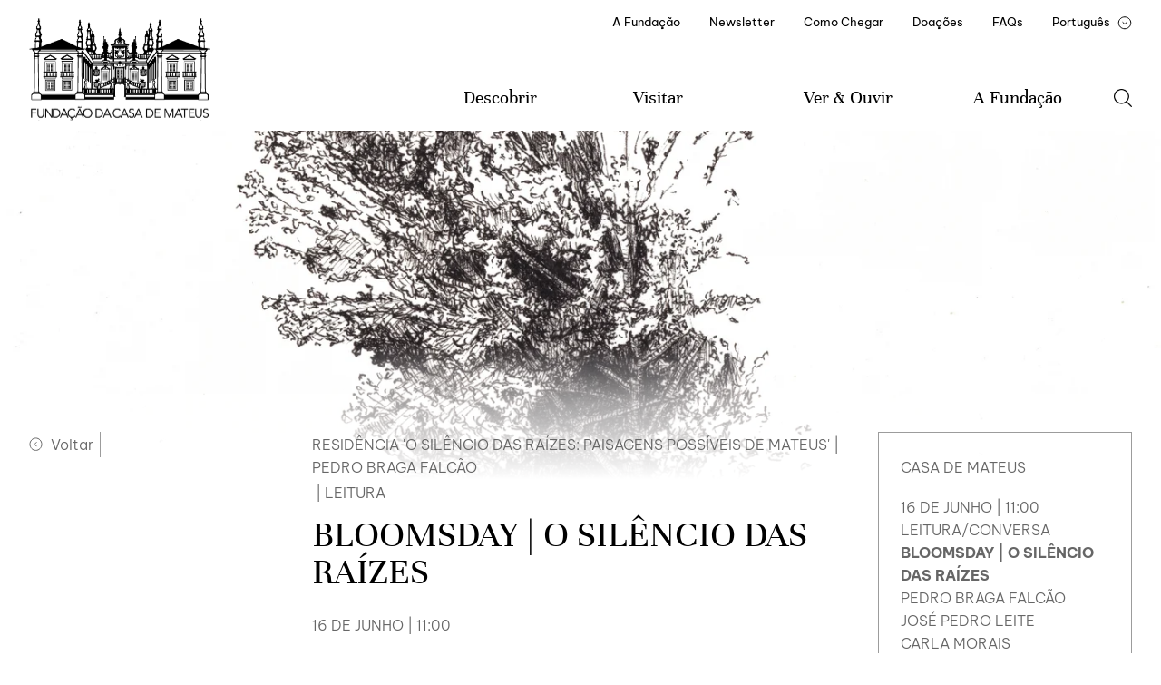

--- FILE ---
content_type: text/html
request_url: https://www.casademateus.pt/evento-e-programa/bloomsday-or-o-silencio-das-raizes/
body_size: 35715
content:
<!DOCTYPE html>
<html data-published="2025-07-09 17:34:33" lang="pt">
<head>
<meta charset="utf-8">
<title>Evento e Programa - BLOOMSDAY | O SILÊNCIO DAS RAÍZES</title>
<!--  _                     _ _           _     _ _
	 | |__   ___  _ __   __| | |__   __ _| |__ (_) |_ ___
	 | '_ \ / _ \| '_ \ / _` | '_ \ / _` | '_ \| | __/ __|
	 | |_) | (_) | | | | (_| | | | | (_| | |_) | | |_\__ \
	 |_.__/ \___/|_| |_|\__,_|_| |_|\__,_|_.__/|_|\__|___/
	 Marketing Digital e Desenvolvimento de Websites e Apps por BondHabits - www.bondhabits.com
-->
<base href="https://www.casademateus.pt/">
<link rel="preconnect" href="https://cdn.bndlyr.com" crossorigin>
<link rel="preconnect" href="https://img.bndlyr.com" crossorigin>
<link rel="preconnect" href="https://fonts.gstatic.com/" crossorigin>
<link rel="dns-prefetch" href="https://www.google-analytics.com/" crossorigin>
<link rel="dns-prefetch" href="https://www.googletagmanager.com/" crossorigin>
<link rel="dns-prefetch" href="https://connect.facebook.net/" crossorigin>
<link rel="alternate" hreflang="en" href="https://www.casademateus.pt/en/evento-e-programa/bloomsday-or-o-silencio-das-raizes/" />
<link rel="alternate" hreflang="fr" href="https://www.casademateus.pt/fr/evento-e-programa/bloomsday-or-o-silencio-das-raizes/" />
<link rel="alternate" hreflang="x-default" href="https://www.casademateus.pt/evento-e-programa/bloomsday-or-o-silencio-das-raizes/" />
<link rel="alternate" hreflang="pt" href="https://www.casademateus.pt/evento-e-programa/bloomsday-or-o-silencio-das-raizes/" />
<meta name="robots" content="noarchive">
<meta name="viewport" content="width=device-width, initial-scale=1">
<meta name="title" content="Evento e Programa - BLOOMSDAY | O SILÊNCIO DAS RAÍZES">
<meta property="og:type" content="website" />
<meta property="og:url" content="https://www.casademateus.pt/evento-e-programa/bloomsday-or-o-silencio-das-raizes/" />
<meta property="og:title" content="BLOOMSDAY | O SILÊNCIO DAS RAÍZES" />
<meta property="og:description" content="Neste que é o único dia dedicado a uma personagem literária - Leopold Bloom, protagonista de Ulisses, de James Joyce -, ouvimos poesia e falamos de criação poética, enquanto conhecemos melhor as paisagens humanas e naturais de Mateus, na companhia de Pedro Braga Falcão e seus convidados." />
<meta property="og:image" content="https://cdn.bndlyr.com/scximiomxdndzagu/_assets/aurvore_1200.jpg?fit=pad&w=1200&h=630&bg=ffffff" />
<meta property="og:image:width" content="1200" />
<meta property="og:image:height" content="630" />
<meta property="twitter:card" content="summary_large_image" />
<meta property="twitter:url" content="https://www.casademateus.pt/evento-e-programa/bloomsday-or-o-silencio-das-raizes/" />
<meta property="twitter:title" content="BLOOMSDAY | O SILÊNCIO DAS RAÍZES" />
<meta property="twitter:description" content="Neste que é o único dia dedicado a uma personagem literária - Leopold Bloom, protagonista de Ulisses, de James Joyce -, ouvimos poesia e falamos de criação poética, enquanto conhecemos melhor as paisagens humanas e naturais de Mateus, na companhia de Pedro Braga Falcão e seus convidados." />
<meta property="twitter:image" content="https://cdn.bndlyr.com/scximiomxdndzagu/_assets/open-graph-fcm.png?fit=pad&w=360&h=360&bg=ffffff" />
<link rel="preload" href="https://cdn.bndlyr.com/scximiomxdndzagu/_p/styles.css?v=1752078508140" as="style">
<link href="https://cdn.bndlyr.com/scximiomxdndzagu/_p/styles.css?v=1752078508140" rel="stylesheet" type="text/css">
<link href="https://cdn.bndlyr.com/scximiomxdndzagu/_assets/fcm-favicon.png" rel="shortcut icon" type="image/x-icon">
<link rel="canonical" href="https://www.casademateus.pt/evento-e-programa/bloomsday-or-o-silencio-das-raizes/" />
<link href="https://cdn.bndlyr.com/scximiomxdndzagu/_p/styles.inline.css?v=1752078508140" rel="stylesheet" type="text/css">
<style>
@keyframes bndcreditsAnim { to { visibility: hidden; width: 0px; height: 0px;} }
.bndcredits a {display: inline;}
.bndcredits{font-family: Arial;background: #222;color: #fff;font-size: 12px;padding:4px;opacity:1;position:fixed;bottom:0;left:0;overflow:hidden;z-index:0;animation: bndcreditsAnim 0s ease-in 10ms; animation-fill-mode: forwards;}
</style>
</head>
<body class="bl-screen cffdTX4UVMl2dtNZ antialiased">
<div id="app" data-bl-target="production" data-bl-hash="1752078508140" data-bl-domain="casademateus.pt" data-bl-locale="pt" data-bl-project="scximiomxdndzagu" data-bl-screen="cAWxb0LEgqsoE3wV" data-bl-content="sTRZuuOnxPqxF3e8" ><div data-bl-name="Evento e Programa" data-bl-id="cAWxb0LEgqsoE3wV" data-content-id="sTRZuuOnxPqxF3e8" class="bl-root bl-screen" data-reactroot=""><div data-bl-name="Page Section" data-bl-id="cYfCotYDkU8VnPLD" data-bl-index="0" data-repeater="cg7hEWrZWvWhBjGY" data-content-id="sTRZuuOnxPqxF3e8" class="bl-section cXQdcetGBVkZ7wCK"><div data-bl-name="Header" data-bl-id="cUVVr2F0erygSW3j" data-bl-index="0" data-content-id="sTRZuuOnxPqxF3e8" class="bl-section cIQKaAcPZrm2rPMf"><div data-bl-name="Max-With - All Langs" data-bl-id="cBarapv5WuTeuNvs" data-bl-index="0" data-content-id="sTRZuuOnxPqxF3e8" class="bl-block ceiF6lTF8n8RWw8W"><div data-bl-name="Nav" data-bl-id="ceqbK9dTNa8ljDAU" data-bl-index="0" data-content-id="sTRZuuOnxPqxF3e8" class="bl-block c4vCSwus46kGZFUQ"><a data-bl-name="Logo" data-bl-id="cH3bGuVcJjDlmz7h" data-bl-index="0" href="/" data-content-id="sTRZuuOnxPqxF3e8" class="bl-block ceV0qGsRQnI46QpL"></a><div data-bl-name="Menu icon" data-bl-id="cofS16qVof8Rha0X" data-bl-index="0" data-content-id="sTRZuuOnxPqxF3e8" class="bl-block cq12lAk8AaEIIfM4"></div></div><div data-bl-name="Items " data-bl-id="c27QYTbSf7Bk2KiG" data-bl-index="0" data-content-id="sTRZuuOnxPqxF3e8" class="bl-block c7STgXSbjHAywBGS"><div data-bl-name="Items Top" data-bl-id="cclQ0vEjYuzZunXt" data-bl-index="0" data-content-id="sTRZuuOnxPqxF3e8" class="bl-block cAY7hKAW1Zj8VAHd"><a data-bl-name="Menu Items Top" data-bl-id="cMvQSNbBSp7QmeJU" data-bl-index="0" href="paginas/a-fundacao/" data-content-id="sTRZuuOnxPqxF3e8" class="bl-block c4u2dXEMUjJzGDZV"><div data-bl-name="Text" data-bl-id="c8zr4pr8xh2hY5gl" data-bl-index="0" data-content-id="sTRZuuOnxPqxF3e8" class="bl-text cqkuZ67TCzAyPDGP"><p>A Fundação</p></div></a><a data-bl-name="Menu Items Top" data-bl-id="cJpvSaXm316dFVct" data-bl-index="0" href="paginas/newsletter-da-fundacao-da-casa-de-mateus/" data-content-id="sTRZuuOnxPqxF3e8" class="bl-block c4u2dXEMUjJzGDZV"><div data-bl-name="Text" data-bl-id="c6ZakXQEU2c03cHm" data-bl-index="0" data-content-id="sTRZuuOnxPqxF3e8" class="bl-text ccg2NDyMpbhleESu"><p>Newsletter</p></div></a><a data-bl-name="Menu Items Top" data-bl-id="cSYy3OSfMunqNwui" data-bl-index="0" href="paginas/visitar-como-chegar/" data-content-id="sTRZuuOnxPqxF3e8" class="bl-block c4u2dXEMUjJzGDZV"><div data-bl-name="Text" data-bl-id="cvmCGHROaih4kqfy" data-bl-index="0" data-content-id="sTRZuuOnxPqxF3e8" class="bl-text cE1TmOS67WauJJLl"><p>Como Chegar</p></div></a><a data-bl-name="Menu Items Top" data-bl-id="cUuYGaHN8pTOoKBI" data-bl-index="0" href="paginas/doacoes/" data-content-id="sTRZuuOnxPqxF3e8" class="bl-block c4u2dXEMUjJzGDZV"><div data-bl-name="Text" data-bl-id="cuFq7OdmrwbU3sbH" data-bl-index="0" data-content-id="sTRZuuOnxPqxF3e8" class="bl-text ccOLa6DfqixxuRz7"><p>Doações</p></div></a><a data-bl-name="Menu Items Top" data-bl-id="cRiKtk6PIXvjPdZs" data-bl-index="0" href="faqs/" data-content-id="sTRZuuOnxPqxF3e8" class="bl-block c4u2dXEMUjJzGDZV"><div data-bl-name="Text" data-bl-id="c2hF5XrHeM66Ah7f" data-bl-index="0" data-content-id="sTRZuuOnxPqxF3e8" class="bl-text cz9IGIC89NYCeLW4"><p>FAQs</p></div></a><div data-bl-name="Menu Items Top" data-bl-id="c3yKmpn7Cgas0wP5" data-bl-index="0" data-content-id="sTRZuuOnxPqxF3e8" class="bl-block cIufvpYwzj1Ayfmv"><div data-bl-name="Trig lang" data-bl-id="cDq7ldhj1uOYQHOD" data-bl-index="0" data-content-id="sTRZuuOnxPqxF3e8" class="bl-block cDS20JthusTKkWKO"><div data-bl-name="PT" data-bl-id="c4WJtNxKbGMxD4UN" data-bl-index="0" data-content-id="sTRZuuOnxPqxF3e8" class="bl-text cNP3FCmP0rDO4bYY"><p>Português<br></p></div><div data-bl-name="grid toggle" data-bl-id="cT15MpuvXSFV6djO" data-bl-index="0" data-content-id="sTRZuuOnxPqxF3e8" class="bl-block cnOQi6tPUeSn8pFi"></div></div><div data-bl-name="Idiomas E1" data-bl-id="cpGTk5hSVG9ulpHx" data-bl-index="0" data-content-id="sTRZuuOnxPqxF3e8" class="bl-block cB94mpdeiXuhL4Aj"><a data-bl-name="EN" data-bl-id="cDEjq5CabItGLFAn" data-bl-index="0" href="/en/evento-e-programa/bloomsday-or-o-silencio-das-raizes/" data-content-id="sTRZuuOnxPqxF3e8" class="current bl-block cWSBwqKYl5NYlA9M"><div data-bl-name="Text" data-bl-id="c0MuqQPmwLHV1z3r" data-bl-index="0" data-content-id="sTRZuuOnxPqxF3e8" class="current bl-text cZ4F3WSc7yHIBTMx"><p>English</p></div></a><a data-bl-name="FR" data-bl-id="cb6Vd9H2OjeDrK83" data-bl-index="0" href="/fr/evento-e-programa/bloomsday-or-o-silencio-das-raizes/" data-content-id="sTRZuuOnxPqxF3e8" class="current bl-block cYsuQOrL8o7VoOGL"><div data-bl-name="Text" data-bl-id="cmUZraWH26n0IHGC" data-bl-index="0" data-content-id="sTRZuuOnxPqxF3e8" class="current bl-text cNeOcdVnjkCdGPG1"><p>François</p></div></a></div></div></div><div data-bl-name="Items Bottom" data-bl-id="c9dTHfjOljSqMOGU" data-bl-index="0" data-content-id="sTRZuuOnxPqxF3e8" class="bl-block cpYk4bP6hroaEEqf"><div data-bl-name="Menu Items Bottom  Descobrir" data-bl-id="cCTYlhD8V1PJx35W" data-bl-index="0" data-content-id="sTRZuuOnxPqxF3e8" class="bl-block cwdf8w8DHwJOX8pU"><div data-bl-name="Text mobile arrow" data-bl-id="ckwaL1drEpKhhcKf" data-bl-index="0" data-content-id="sTRZuuOnxPqxF3e8" class="bl-text cT9iE6QkH4UrCYjg"><p>Descobrir</p></div><div data-bl-name="Text" data-bl-id="cNGfxMAKjGPp6oov" data-bl-index="0" data-content-id="sTRZuuOnxPqxF3e8" class="bl-text cD3ubmDn50BwZFum"><p>Descobrir</p></div><div data-bl-name="Discover Flex Layout mobile E1" data-bl-id="cBOtt2cBcOiRcuHQ" data-bl-index="0" data-content-id="sTRZuuOnxPqxF3e8" data-repeater="cmsMMy1teaBjuGCX" class="bl-grid bl-grid-gutter czLt1CGRCiYKxBrp"><div data-bl-name="Flex items" data-bl-id="c1E5ym5LqGUMZuUZ" data-bl-index="0" data-repeater="cmsMMy1teaBjuGCX" class="bl-grid-items bl-grid-gutter c2vDtkLJjfx2oigh"></div></div></div><div data-bl-name="Menu Items Bottom Visitar" data-bl-id="cSjFp6RaBIpXPQKH" data-bl-index="0" data-content-id="sTRZuuOnxPqxF3e8" class="bl-block cwdf8w8DHwJOX8pU"><div data-bl-name="Text" data-bl-id="cC9AtBpID2eJn3xa" data-bl-index="0" data-content-id="sTRZuuOnxPqxF3e8" class="bl-text cWhrCzwjVRULoUEp"><p>Visitar</p></div><div data-bl-name="Text mobile arrow" data-bl-id="cm52ej5MuUCBZhia" data-bl-index="0" data-content-id="sTRZuuOnxPqxF3e8" class="bl-text cWCEaqRwyBoJ55Wj"><p>Visitar</p></div><div data-bl-name="Visitar Submenu Mobile - E1" data-bl-id="chOCww3HhBOyvviy" data-bl-index="0" data-content-id="sTRZuuOnxPqxF3e8" class="bl-block cAhAmIlkawx9Ccmf"><div data-bl-name="Discover Flex Layout" data-bl-id="cB7K1ot0TZLOirTo" data-bl-index="0" data-content-id="sTRZuuOnxPqxF3e8" data-repeater="ctrzAD41QDG3dgMk" class="bl-grid bl-grid-gutter cZQVn316ewzRuIlQ"><div data-bl-name="Flex items" data-bl-id="clLnlKVRTRKKi7kQ" data-bl-index="0" data-repeater="ctrzAD41QDG3dgMk" class="bl-grid-items bl-grid-gutter cjwnPop4KISGNq8P"><div data-bl-name="Flex Item" data-bl-id="cTtrCRGpDJY7HwW7" data-bl-index="0" data-repeater="ctrzAD41QDG3dgMk" data-content-id="sibfwTAXFaW1OXPH" class="bl-grid-cell ceAEYHz8kRyZNuYf"><a data-bl-name="Footer subitem" data-bl-id="csRM7OHLqQkhpMZv" data-bl-index="0" href="visitas-tipo/audio-guia/" data-content-id="sibfwTAXFaW1OXPH" class="bl-block cdbIdKf4MfK2dEAz"><div data-bl-name="Text" data-bl-id="cf8bX2WmuqpWAHEd" data-bl-index="0" data-content-id="sibfwTAXFaW1OXPH" class="bl-text bl-dyn c53HSq6CZPsPy5H8">Áudio-Guia</div></a></div><div data-bl-name="Flex Item" data-bl-id="cTtrCRGpDJY7HwW7" data-bl-index="1" data-repeater="ctrzAD41QDG3dgMk" data-content-id="sQnP4MzYdxMXddyM" class="bl-grid-cell ceAEYHz8kRyZNuYf"><a data-bl-name="Footer subitem" data-bl-id="csRM7OHLqQkhpMZv" data-bl-index="1" href="visitas-tipo/prova-de-vinhos/" data-content-id="sQnP4MzYdxMXddyM" class="bl-block cdbIdKf4MfK2dEAz"><div data-bl-name="Text" data-bl-id="cf8bX2WmuqpWAHEd" data-bl-index="1" data-content-id="sQnP4MzYdxMXddyM" class="bl-text bl-dyn c53HSq6CZPsPy5H8">Prova de Vinhos</div></a></div><div data-bl-name="Flex Item" data-bl-id="cTtrCRGpDJY7HwW7" data-bl-index="2" data-repeater="ctrzAD41QDG3dgMk" data-content-id="snV4JppccuERdS1d" class="bl-grid-cell ceAEYHz8kRyZNuYf"><a data-bl-name="Footer subitem" data-bl-id="csRM7OHLqQkhpMZv" data-bl-index="2" href="visitas-tipo/state-visit/" data-content-id="snV4JppccuERdS1d" class="bl-block cdbIdKf4MfK2dEAz"><div data-bl-name="Text" data-bl-id="cf8bX2WmuqpWAHEd" data-bl-index="2" data-content-id="snV4JppccuERdS1d" class="bl-text bl-dyn c53HSq6CZPsPy5H8">State Visit</div></a></div><div data-bl-name="Flex Item" data-bl-id="cTtrCRGpDJY7HwW7" data-bl-index="3" data-repeater="ctrzAD41QDG3dgMk" data-content-id="sdPy76fKfJ0nZkuQ" class="bl-grid-cell ceAEYHz8kRyZNuYf"><a data-bl-name="Footer subitem" data-bl-id="csRM7OHLqQkhpMZv" data-bl-index="3" href="visitas-tipo/visita-ao-parque/" data-content-id="sdPy76fKfJ0nZkuQ" class="bl-block cdbIdKf4MfK2dEAz"><div data-bl-name="Text" data-bl-id="cf8bX2WmuqpWAHEd" data-bl-index="3" data-content-id="sdPy76fKfJ0nZkuQ" class="bl-text bl-dyn c53HSq6CZPsPy5H8">Visita ao Parque</div></a></div><div data-bl-name="Flex Item" data-bl-id="cTtrCRGpDJY7HwW7" data-bl-index="4" data-repeater="ctrzAD41QDG3dgMk" data-content-id="sVLr8B7p60RgWKMn" class="bl-grid-cell ceAEYHz8kRyZNuYf"><a data-bl-name="Footer subitem" data-bl-id="csRM7OHLqQkhpMZv" data-bl-index="4" href="visitas-tipo/visita-guiada/" data-content-id="sVLr8B7p60RgWKMn" class="bl-block cdbIdKf4MfK2dEAz"><div data-bl-name="Text" data-bl-id="cf8bX2WmuqpWAHEd" data-bl-index="4" data-content-id="sVLr8B7p60RgWKMn" class="bl-text bl-dyn c53HSq6CZPsPy5H8">Visitas</div></a></div></div></div><div data-bl-name="Flex Layout" data-bl-id="cgTJhydM3dc4wZw9" data-bl-index="0" data-content-id="sTRZuuOnxPqxF3e8" data-repeater="cAfeH6mIZtX2dGXf" class="bl-grid bl-grid-gutter cP565TwJTFU5WSSj"><div data-bl-name="Flex items" data-bl-id="cSZ7d6cEdLGe6Hd7" data-bl-index="0" data-repeater="cAfeH6mIZtX2dGXf" class="bl-grid-items bl-grid-gutter cwQ7pd2XYAP7syYA"><div data-bl-name="Flex Item" data-bl-id="c6PtN4MGHHRChKUy" data-bl-index="0" data-repeater="cAfeH6mIZtX2dGXf" data-content-id="saMEt3jx5llEPsra" class="bl-grid-cell cxbSEZH0yJbRw6W0"><a data-bl-name="Footer subitem" data-bl-id="cTO86oIxRMKggN7d" data-bl-index="0" href="contactos-e-sugestoes/" data-content-id="saMEt3jx5llEPsra" class="bl-block cdbIdKf4MfK2dEAz"><div data-bl-name="Text" data-bl-id="cJUlxmp0EqM9gSua" data-bl-index="0" data-content-id="saMEt3jx5llEPsra" class="bl-text bl-dyn cYMPKb1GjvWwjuhD">Como Chegar</div></a></div><div data-bl-name="Flex Item" data-bl-id="c6PtN4MGHHRChKUy" data-bl-index="1" data-repeater="cAfeH6mIZtX2dGXf" data-content-id="slzcCKKjSXx8hkHu" class="bl-grid-cell cxbSEZH0yJbRw6W0"><a data-bl-name="Footer subitem" data-bl-id="ckBd8hLhZDjEoQVI" data-bl-index="1" href="paginas/contactos-andamp-sugestoes/" data-content-id="slzcCKKjSXx8hkHu" class="bl-block cdbIdKf4MfK2dEAz"><div data-bl-name="Text" data-bl-id="c2VHwoAuPKsUEoVO" data-bl-index="1" data-content-id="slzcCKKjSXx8hkHu" class="bl-text bl-dyn cRDDCdfjrn7OdQMg">Contactos & Sugestões</div></a></div><div data-bl-name="Flex Item" data-bl-id="c6PtN4MGHHRChKUy" data-bl-index="2" data-repeater="cAfeH6mIZtX2dGXf" data-content-id="sJn4caEQfMRddPBI" class="bl-grid-cell cxbSEZH0yJbRw6W0"><a data-bl-name="Footer subitem" data-bl-id="ckBd8hLhZDjEoQVI" data-bl-index="2" href="paginas/audio-guias/" data-content-id="sJn4caEQfMRddPBI" class="bl-block cdbIdKf4MfK2dEAz"><div data-bl-name="Text" data-bl-id="c2VHwoAuPKsUEoVO" data-bl-index="2" data-content-id="sJn4caEQfMRddPBI" class="bl-text bl-dyn cRDDCdfjrn7OdQMg">Áudio-Guias </div></a></div></div></div></div></div><div data-bl-name="Menu Items Bottom Ver   Ouvir" data-bl-id="c3gltjihE8UZPu4W" data-bl-index="0" data-content-id="sTRZuuOnxPqxF3e8" class="bl-block cwdf8w8DHwJOX8pU"><div data-bl-name="Text" data-bl-id="cau6QOfCjMahkiFP" data-bl-index="0" data-content-id="sTRZuuOnxPqxF3e8" class="bl-text cT0MdANM9Snc5YkW"><p>Ver & Ouvir</p></div><div data-bl-name="Text mobile arrow" data-bl-id="cCoxSA67uyAenMAN" data-bl-index="0" data-content-id="sTRZuuOnxPqxF3e8" class="bl-text cx1EIlIUSqxVhtdG"><p>Ver & Ouvir</p></div><div data-bl-name="Ver   Ouvir Submenu Mobile - E1" data-bl-id="cw1mHruftxgaahMH" data-bl-index="0" data-content-id="sTRZuuOnxPqxF3e8" class="bl-block c181dQG90LplcNWZ"><a data-bl-name="Footer subitem" data-bl-id="cVj83XSv1Mu0Vhp7" data-bl-index="0" href="ver-e-ouvir/" data-content-id="sTRZuuOnxPqxF3e8" class="bl-block cdbIdKf4MfK2dEAz"><div data-bl-name="Text" data-bl-id="c1FaHWcnY7hMzzUs" data-bl-index="0" data-content-id="sTRZuuOnxPqxF3e8" class="bl-text cCDiFshtEaqedenu"><p>Agenda</p></div></a><div data-bl-name="Discover Flex Layout" data-bl-id="cWSBTS1RfNTdYAzp" data-bl-index="0" data-content-id="sTRZuuOnxPqxF3e8" data-repeater="clQi8Ou0ckUBhenE" class="bl-grid bl-grid-gutter c4s8bAzRQDdrerBO"><div data-bl-name="Flex items" data-bl-id="czpAfQYqtec8R5vo" data-bl-index="0" data-repeater="clQi8Ou0ckUBhenE" class="bl-grid-items bl-grid-gutter cdzv7PMs32eHHL80"><div data-bl-name="Flex Item" data-bl-id="cvVafugFbZQQDe8n" data-bl-index="0" data-repeater="clQi8Ou0ckUBhenE" data-content-id="s5ux0r241bwErFie" class="bl-grid-cell c8DmUr9F7Gy8AEnq"><a data-bl-name="Footer subitem" data-bl-id="cTEcp79u27AD76OG" data-bl-index="0" href="programa/area-01-musica/" data-content-id="s5ux0r241bwErFie" class="bl-block cdbIdKf4MfK2dEAz"><div data-bl-name="Text" data-bl-id="cqvjdpdc47Ww0u16" data-bl-index="0" data-content-id="s5ux0r241bwErFie" class="bl-text bl-dyn cgRSaRu11lMiJY6b">Música</div></a></div><div data-bl-name="Flex Item" data-bl-id="cvVafugFbZQQDe8n" data-bl-index="1" data-repeater="clQi8Ou0ckUBhenE" data-content-id="sF6kYfvMATT2Davy" class="bl-grid-cell c8DmUr9F7Gy8AEnq"><a data-bl-name="Footer subitem" data-bl-id="cTEcp79u27AD76OG" data-bl-index="1" href="programa/area-03-literatura/" data-content-id="sF6kYfvMATT2Davy" class="bl-block cdbIdKf4MfK2dEAz"><div data-bl-name="Text" data-bl-id="cqvjdpdc47Ww0u16" data-bl-index="1" data-content-id="sF6kYfvMATT2Davy" class="bl-text bl-dyn cgRSaRu11lMiJY6b">Literatura</div></a></div><div data-bl-name="Flex Item" data-bl-id="cvVafugFbZQQDe8n" data-bl-index="2" data-repeater="clQi8Ou0ckUBhenE" data-content-id="sdFHuzny9U2aKyuW" class="bl-grid-cell c8DmUr9F7Gy8AEnq"><a data-bl-name="Footer subitem" data-bl-id="cTEcp79u27AD76OG" data-bl-index="2" href="programa/area-06-artes-visuais/" data-content-id="sdFHuzny9U2aKyuW" class="bl-block cdbIdKf4MfK2dEAz"><div data-bl-name="Text" data-bl-id="cqvjdpdc47Ww0u16" data-bl-index="2" data-content-id="sdFHuzny9U2aKyuW" class="bl-text bl-dyn cgRSaRu11lMiJY6b">Artes Visuais</div></a></div></div></div></div></div><div data-bl-name="Menu Items Bottom Saber" data-bl-id="c1WHvT57ReZXHT78" data-bl-index="0" data-content-id="sTRZuuOnxPqxF3e8" class="bl-block cwdf8w8DHwJOX8pU"><div data-bl-name="Text" data-bl-id="cQJOj4wRWrGOPHuf" data-bl-index="0" data-content-id="sTRZuuOnxPqxF3e8" class="bl-text cdQsmEmygPhzGvpL"><p>A Fundação</p></div><div data-bl-name="Text mobile arrow" data-bl-id="cDsTFQkgPnmmJGp4" data-bl-index="0" data-content-id="sTRZuuOnxPqxF3e8" class="bl-text c1TudwVEiyo3N52F"><p>Saber</p></div><div data-bl-name="Saber Submenu Mobile - E1" data-bl-id="cV2nqCLvXisTY0mw" data-bl-index="0" data-content-id="sTRZuuOnxPqxF3e8" class="bl-block cLWGtHaFjvj5ydud"><a data-bl-name="Footer subitem" data-bl-id="cMdWLVhVbshfzkae" data-bl-index="0" href="ver-e-ouvir/" data-content-id="sTRZuuOnxPqxF3e8" class="bl-block cdbIdKf4MfK2dEAz"><div data-bl-name="Text" data-bl-id="ci13uWPo6q8xVHiv" data-bl-index="0" data-content-id="sTRZuuOnxPqxF3e8" class="bl-text cfgu3Qg3FxXF8w9S"><p>Agenda</p></div></a><div data-bl-name="Discover Flex Layout" data-bl-id="cgGoempAzYb6dsQZ" data-bl-index="0" data-content-id="sTRZuuOnxPqxF3e8" data-repeater="cd5kh8PIYdzoTwuf" class="bl-grid bl-grid-gutter cGeGC62Z1wB5znKX"><div data-bl-name="Flex items" data-bl-id="crudC79VrMuu7N4B" data-bl-index="0" data-repeater="cd5kh8PIYdzoTwuf" class="bl-grid-items bl-grid-gutter cFldOkGiQ1Sn9pC5"><div data-bl-name="Flex Item" data-bl-id="cqnqxTOaw917SJLJ" data-bl-index="0" data-repeater="cd5kh8PIYdzoTwuf" data-content-id="s5ux0r241bwErFie" class="bl-grid-cell cQe5XATtUS6tiX6F"><a data-bl-name="Footer subitem" data-bl-id="cwJpMi38FNjK4Dbd" data-bl-index="0" href="programa/area-01-musica/" data-content-id="s5ux0r241bwErFie" class="bl-block cdbIdKf4MfK2dEAz"><div data-bl-name="Text" data-bl-id="cR6oasemktUEktiG" data-bl-index="0" data-content-id="s5ux0r241bwErFie" class="bl-text bl-dyn c8ovzwdUgOtdTQnc">Música</div></a></div><div data-bl-name="Flex Item" data-bl-id="cqnqxTOaw917SJLJ" data-bl-index="1" data-repeater="cd5kh8PIYdzoTwuf" data-content-id="sF6kYfvMATT2Davy" class="bl-grid-cell cQe5XATtUS6tiX6F"><a data-bl-name="Footer subitem" data-bl-id="cwJpMi38FNjK4Dbd" data-bl-index="1" href="programa/area-03-literatura/" data-content-id="sF6kYfvMATT2Davy" class="bl-block cdbIdKf4MfK2dEAz"><div data-bl-name="Text" data-bl-id="cR6oasemktUEktiG" data-bl-index="1" data-content-id="sF6kYfvMATT2Davy" class="bl-text bl-dyn c8ovzwdUgOtdTQnc">Literatura</div></a></div><div data-bl-name="Flex Item" data-bl-id="cqnqxTOaw917SJLJ" data-bl-index="2" data-repeater="cd5kh8PIYdzoTwuf" data-content-id="sdFHuzny9U2aKyuW" class="bl-grid-cell cQe5XATtUS6tiX6F"><a data-bl-name="Footer subitem" data-bl-id="cwJpMi38FNjK4Dbd" data-bl-index="2" href="programa/area-06-artes-visuais/" data-content-id="sdFHuzny9U2aKyuW" class="bl-block cdbIdKf4MfK2dEAz"><div data-bl-name="Text" data-bl-id="cR6oasemktUEktiG" data-bl-index="2" data-content-id="sdFHuzny9U2aKyuW" class="bl-text bl-dyn c8ovzwdUgOtdTQnc">Artes Visuais</div></a></div></div></div></div></div><div data-bl-name="Search" data-bl-id="ciR0hZco8umYhQHt" data-bl-index="0" data-content-id="sTRZuuOnxPqxF3e8" class="bl-block cX4wfwlCuQqNgivV"></div></div><div data-bl-name="Bottom items mobile" data-bl-id="c23nXw9VfyqLBAnK" data-bl-index="0" data-content-id="sTRZuuOnxPqxF3e8" class="bl-block cdReuBGIKaFoIqF6"><div data-bl-name="Line Border top" data-bl-id="csjx4Mjc2kb4ZRyf" data-bl-index="0" data-content-id="sTRZuuOnxPqxF3e8" class="bl-block ckNxVF7V1OAA5rjF"></div><div data-bl-name="Footer Menu" data-bl-id="cesdFIiBSdTj7erd" data-bl-index="0" data-content-id="sTRZuuOnxPqxF3e8" class="bl-block ccOuf5yOYDc0mNfz"><div data-bl-name="Footer Submenu - E1" data-bl-id="cjtIWBnN6iyZumb7" data-bl-index="0" data-content-id="sTRZuuOnxPqxF3e8" class="bl-block cDAZEcgpdTqbZFsy"><div data-bl-name="Footer Item" data-bl-id="cQfwZ7Rw3fUa45Vr" data-bl-index="0" data-content-id="sTRZuuOnxPqxF3e8" class="bl-block cQuK6AkqpuQXgiSe"><div data-bl-name="Text" data-bl-id="cTW1UikfbWtzdCYG" data-bl-index="0" data-content-id="sTRZuuOnxPqxF3e8" class="bl-text cPJwGAgkWaJ4Pi4K"><p>Visita Virtual</p></div></div><div data-bl-name="Discover Flex Layout" data-bl-id="cojd37qZSFR7m5X3" data-bl-index="0" data-content-id="sTRZuuOnxPqxF3e8" data-repeater="cqkQ5DXXDrpnTqTe" class="bl-grid bl-grid-gutter c5PSSJHEH08fdbBW"><div data-bl-name="Flex items" data-bl-id="ctSjINlBCQeQkEmi" data-bl-index="0" data-repeater="cqkQ5DXXDrpnTqTe" class="bl-grid-items bl-grid-gutter c2bl1FLfXiI0ZyW6"></div></div><div data-bl-name="Flex Layout" data-bl-id="cQrK1GOMCXzuuXRI" data-bl-index="0" data-content-id="sTRZuuOnxPqxF3e8" data-repeater="cVDodusfqLTwaABG" class="bl-grid bl-grid-gutter ceKwktkABoM9Dw8U"><div data-bl-name="Flex items" data-bl-id="cY14uu8iUWpdrWX6" data-bl-index="0" data-repeater="cVDodusfqLTwaABG" class="bl-grid-items bl-grid-gutter cXuXVZpwCIBIv4g7"><div data-bl-name="Flex Item" data-bl-id="cYlWmPiOOxg7rW4u" data-bl-index="0" data-repeater="cVDodusfqLTwaABG" data-content-id="sUs4zE3ihdEygcWz" class="bl-grid-cell c7mwHhfoEbybnDwk"><a data-bl-name="Footer subitem" data-bl-id="cdk49uW07C7pnaF6" data-bl-index="0" href="paginas/ciclo-utopias-contemporaneas/" data-content-id="sUs4zE3ihdEygcWz" class="bl-block cdbIdKf4MfK2dEAz"><div data-bl-name="Text" data-bl-id="cWvQRauowVd3PO8T" data-bl-index="0" data-content-id="sUs4zE3ihdEygcWz" class="bl-text bl-dyn cyOwQ7Gs9xy6SuDX">Utopias Contemporâneas</div></a></div></div></div></div><div data-bl-name="Line left" data-bl-id="cmCd3CtMfg5MPdMv" data-bl-index="0" data-content-id="sTRZuuOnxPqxF3e8" class="bl-block cFYlzFRCMX6ZNy4y"></div></div><div data-bl-name="Visitar Menu" data-bl-id="cjK73qySa1guIVyK" data-bl-index="0" data-content-id="sTRZuuOnxPqxF3e8" class="bl-block ccOuf5yOYDc0mNfz"><div data-bl-name="Footer Item" data-bl-id="caquF2Y0iJ7dOYe7" data-bl-index="0" data-content-id="sTRZuuOnxPqxF3e8" class="bl-block cQuK6AkqpuQXgiSe"><a data-bl-name="Text" data-bl-id="c3CXeXuHrAw14oO4" data-bl-index="0" href="visitar/" data-content-id="sTRZuuOnxPqxF3e8" class="bl-text cwlhH07JW1sLSv9u">Visitar</a></div><div data-bl-name="Footer Submenu - E1" data-bl-id="cD5ZBcUaYVwjAhEY" data-bl-index="0" data-content-id="sTRZuuOnxPqxF3e8" class="bl-block cDAZEcgpdTqbZFsy"><div data-bl-name="Discover Flex Layout" data-bl-id="c0wyTjWVSUNqfOen" data-bl-index="0" data-content-id="sTRZuuOnxPqxF3e8" data-repeater="cT2t8g65nrqmkpgx" class="bl-grid bl-grid-gutter cGFUFd2dQfOYpDKg"><div data-bl-name="Flex items" data-bl-id="crCBDSDshGF9sk4s" data-bl-index="0" data-repeater="cT2t8g65nrqmkpgx" class="bl-grid-items bl-grid-gutter cMwtltEfXwBxrnlO"><div data-bl-name="Flex Item" data-bl-id="chZMehuvaP892xzR" data-bl-index="0" data-repeater="cT2t8g65nrqmkpgx" data-content-id="sibfwTAXFaW1OXPH" class="bl-grid-cell cuzcuubVdChGfuu3"><a data-bl-name="Footer subitem" data-bl-id="cKwq0efX5HddoZcJ" data-bl-index="0" href="visitas-tipo/audio-guia/" data-content-id="sibfwTAXFaW1OXPH" class="bl-block cdbIdKf4MfK2dEAz"><div data-bl-name="Text" data-bl-id="c0dJugjJCbyGytug" data-bl-index="0" data-content-id="sibfwTAXFaW1OXPH" class="bl-text bl-dyn cV5mmBKmb8GzEfUN">Áudio-Guia</div></a></div><div data-bl-name="Flex Item" data-bl-id="chZMehuvaP892xzR" data-bl-index="1" data-repeater="cT2t8g65nrqmkpgx" data-content-id="sQnP4MzYdxMXddyM" class="bl-grid-cell cuzcuubVdChGfuu3"><a data-bl-name="Footer subitem" data-bl-id="cKwq0efX5HddoZcJ" data-bl-index="1" href="visitas-tipo/prova-de-vinhos/" data-content-id="sQnP4MzYdxMXddyM" class="bl-block cdbIdKf4MfK2dEAz"><div data-bl-name="Text" data-bl-id="c0dJugjJCbyGytug" data-bl-index="1" data-content-id="sQnP4MzYdxMXddyM" class="bl-text bl-dyn cV5mmBKmb8GzEfUN">Prova de Vinhos</div></a></div><div data-bl-name="Flex Item" data-bl-id="chZMehuvaP892xzR" data-bl-index="2" data-repeater="cT2t8g65nrqmkpgx" data-content-id="snV4JppccuERdS1d" class="bl-grid-cell cuzcuubVdChGfuu3"><a data-bl-name="Footer subitem" data-bl-id="cKwq0efX5HddoZcJ" data-bl-index="2" href="visitas-tipo/state-visit/" data-content-id="snV4JppccuERdS1d" class="bl-block cdbIdKf4MfK2dEAz"><div data-bl-name="Text" data-bl-id="c0dJugjJCbyGytug" data-bl-index="2" data-content-id="snV4JppccuERdS1d" class="bl-text bl-dyn cV5mmBKmb8GzEfUN">State Visit</div></a></div><div data-bl-name="Flex Item" data-bl-id="chZMehuvaP892xzR" data-bl-index="3" data-repeater="cT2t8g65nrqmkpgx" data-content-id="sdPy76fKfJ0nZkuQ" class="bl-grid-cell cuzcuubVdChGfuu3"><a data-bl-name="Footer subitem" data-bl-id="cKwq0efX5HddoZcJ" data-bl-index="3" href="visitas-tipo/visita-ao-parque/" data-content-id="sdPy76fKfJ0nZkuQ" class="bl-block cdbIdKf4MfK2dEAz"><div data-bl-name="Text" data-bl-id="c0dJugjJCbyGytug" data-bl-index="3" data-content-id="sdPy76fKfJ0nZkuQ" class="bl-text bl-dyn cV5mmBKmb8GzEfUN">Visita ao Parque</div></a></div><div data-bl-name="Flex Item" data-bl-id="chZMehuvaP892xzR" data-bl-index="4" data-repeater="cT2t8g65nrqmkpgx" data-content-id="sVLr8B7p60RgWKMn" class="bl-grid-cell cuzcuubVdChGfuu3"><a data-bl-name="Footer subitem" data-bl-id="cKwq0efX5HddoZcJ" data-bl-index="4" href="visitas-tipo/visita-guiada/" data-content-id="sVLr8B7p60RgWKMn" class="bl-block cdbIdKf4MfK2dEAz"><div data-bl-name="Text" data-bl-id="c0dJugjJCbyGytug" data-bl-index="4" data-content-id="sVLr8B7p60RgWKMn" class="bl-text bl-dyn cV5mmBKmb8GzEfUN">Visitas</div></a></div></div></div><div data-bl-name="Flex Layout" data-bl-id="cj9gdmyOaKJvTVEk" data-bl-index="0" data-content-id="sTRZuuOnxPqxF3e8" data-repeater="cCuuEuNQZAMgns7y" class="bl-grid bl-grid-gutter cqcBDuloF5GxkBFY"><div data-bl-name="Flex items" data-bl-id="cnGYPC4sIy7siu9U" data-bl-index="0" data-repeater="cCuuEuNQZAMgns7y" class="bl-grid-items bl-grid-gutter crwXKNgMFonErdsN"><div data-bl-name="Flex Item" data-bl-id="cyc9djHvTTgugre2" data-bl-index="0" data-repeater="cCuuEuNQZAMgns7y" data-content-id="saMEt3jx5llEPsra" class="bl-grid-cell cztOcXvq2Xu0JyrK"><a data-bl-name="Footer subitem" data-bl-id="cejiBR4Wj9FIYbk1" data-bl-index="0" href="contactos-e-sugestoes/" data-content-id="saMEt3jx5llEPsra" class="bl-block cdbIdKf4MfK2dEAz"><div data-bl-name="Text" data-bl-id="cxRHIpuMFTtE2QxK" data-bl-index="0" data-content-id="saMEt3jx5llEPsra" class="bl-text bl-dyn c0A85m0lCQYY7qtz">Como Chegar</div></a></div><div data-bl-name="Flex Item" data-bl-id="cyc9djHvTTgugre2" data-bl-index="1" data-repeater="cCuuEuNQZAMgns7y" data-content-id="slzcCKKjSXx8hkHu" class="bl-grid-cell cztOcXvq2Xu0JyrK"><a data-bl-name="Footer subitem" data-bl-id="cstmxqMxyvir9jix" data-bl-index="1" href="paginas/contactos-andamp-sugestoes/" data-content-id="slzcCKKjSXx8hkHu" class="bl-block cdbIdKf4MfK2dEAz"><div data-bl-name="Text" data-bl-id="ciqUMVGULuS1CDRp" data-bl-index="1" data-content-id="slzcCKKjSXx8hkHu" class="bl-text bl-dyn cmD8UrkJo1mW2O5c">Contactos & Sugestões</div></a></div><div data-bl-name="Flex Item" data-bl-id="cyc9djHvTTgugre2" data-bl-index="2" data-repeater="cCuuEuNQZAMgns7y" data-content-id="sJn4caEQfMRddPBI" class="bl-grid-cell cztOcXvq2Xu0JyrK"><a data-bl-name="Footer subitem" data-bl-id="cstmxqMxyvir9jix" data-bl-index="2" href="paginas/audio-guias/" data-content-id="sJn4caEQfMRddPBI" class="bl-block cdbIdKf4MfK2dEAz"><div data-bl-name="Text" data-bl-id="ciqUMVGULuS1CDRp" data-bl-index="2" data-content-id="sJn4caEQfMRddPBI" class="bl-text bl-dyn cmD8UrkJo1mW2O5c">Áudio-Guias </div></a></div></div></div></div><div data-bl-name="Line left" data-bl-id="c9AjcPpI6G1bndVm" data-bl-index="0" data-content-id="sTRZuuOnxPqxF3e8" class="bl-block cFYlzFRCMX6ZNy4y"></div></div><div data-bl-name="Descobrir Menu" data-bl-id="cWKsD2HC6JNMnghN" data-bl-index="0" data-content-id="sTRZuuOnxPqxF3e8" class="bl-block ccOuf5yOYDc0mNfz"><div data-bl-name="Footer Item" data-bl-id="c072Xql9cxQk73WG" data-bl-index="0" data-content-id="sTRZuuOnxPqxF3e8" class="bl-block cQuK6AkqpuQXgiSe"><a data-bl-name="Text" data-bl-id="cAHYB5bZx9vxTjOu" data-bl-index="0" href="ver-e-ouvir/" data-content-id="sTRZuuOnxPqxF3e8" class="bl-text cWPef7IrL5owJrdy">Descobrir</a></div><div data-bl-name="Footer Submenu - E1" data-bl-id="cBJS9OqtENXQ5y8V" data-bl-index="0" data-content-id="sTRZuuOnxPqxF3e8" class="bl-block cDAZEcgpdTqbZFsy"><a data-bl-name="Footer subitem" data-bl-id="cxgiTkFakuUxIdC7" data-bl-index="0" href="ver-e-ouvir/" data-content-id="sTRZuuOnxPqxF3e8" class="bl-block cdbIdKf4MfK2dEAz"><div data-bl-name="Text" data-bl-id="cTMfD9pExHcNScdd" data-bl-index="0" data-content-id="sTRZuuOnxPqxF3e8" class="bl-text cPizGuNbscmheuIY"><p>Agenda</p></div></a><div data-bl-name="Discover Flex Layout" data-bl-id="c25e0C2q8d2w35wT" data-bl-index="0" data-content-id="sTRZuuOnxPqxF3e8" data-repeater="cZ1ejTFXNugAyM5a" class="bl-grid bl-grid-gutter c4APDyjFbrE6vtwr"><div data-bl-name="Flex items" data-bl-id="cqjyr6lYRGtdQivt" data-bl-index="0" data-repeater="cZ1ejTFXNugAyM5a" class="bl-grid-items bl-grid-gutter csiKc7yNyKoPCkP6"><div data-bl-name="Flex Item" data-bl-id="c1c8nFHudvmx3OOV" data-bl-index="0" data-repeater="cZ1ejTFXNugAyM5a" data-content-id="s5ux0r241bwErFie" class="bl-grid-cell cjDE1EFc1xj6bu0T"><a data-bl-name="Footer subitem" data-bl-id="cRLvzEsUCJfI3Afv" data-bl-index="0" href="programa/area-01-musica/" data-content-id="s5ux0r241bwErFie" class="bl-block cdbIdKf4MfK2dEAz"><div data-bl-name="Text" data-bl-id="c0iIVtSQUhnfqXDu" data-bl-index="0" data-content-id="s5ux0r241bwErFie" class="bl-text bl-dyn cZs2l3kMnZ5uMt1x">Música</div></a></div><div data-bl-name="Flex Item" data-bl-id="c1c8nFHudvmx3OOV" data-bl-index="1" data-repeater="cZ1ejTFXNugAyM5a" data-content-id="sF6kYfvMATT2Davy" class="bl-grid-cell cjDE1EFc1xj6bu0T"><a data-bl-name="Footer subitem" data-bl-id="cRLvzEsUCJfI3Afv" data-bl-index="1" href="programa/area-03-literatura/" data-content-id="sF6kYfvMATT2Davy" class="bl-block cdbIdKf4MfK2dEAz"><div data-bl-name="Text" data-bl-id="c0iIVtSQUhnfqXDu" data-bl-index="1" data-content-id="sF6kYfvMATT2Davy" class="bl-text bl-dyn cZs2l3kMnZ5uMt1x">Literatura</div></a></div><div data-bl-name="Flex Item" data-bl-id="c1c8nFHudvmx3OOV" data-bl-index="2" data-repeater="cZ1ejTFXNugAyM5a" data-content-id="sdFHuzny9U2aKyuW" class="bl-grid-cell cjDE1EFc1xj6bu0T"><a data-bl-name="Footer subitem" data-bl-id="cRLvzEsUCJfI3Afv" data-bl-index="2" href="programa/area-06-artes-visuais/" data-content-id="sdFHuzny9U2aKyuW" class="bl-block cdbIdKf4MfK2dEAz"><div data-bl-name="Text" data-bl-id="c0iIVtSQUhnfqXDu" data-bl-index="2" data-content-id="sdFHuzny9U2aKyuW" class="bl-text bl-dyn cZs2l3kMnZ5uMt1x">Artes Visuais</div></a></div></div></div></div><div data-bl-name="Line left" data-bl-id="cYvo8A2gI41hkwQ9" data-bl-index="0" data-content-id="sTRZuuOnxPqxF3e8" class="bl-block cFYlzFRCMX6ZNy4y"></div></div><div data-bl-name="Saber Menu" data-bl-id="cUiNDnfTBsCHVihk" data-bl-index="0" data-content-id="sTRZuuOnxPqxF3e8" class="bl-block ccOuf5yOYDc0mNfz"><div data-bl-name="Footer Item" data-bl-id="c5ssxqhRogAsApBU" data-bl-index="0" data-content-id="sTRZuuOnxPqxF3e8" class="bl-block cQuK6AkqpuQXgiSe"><a data-bl-name="Text" data-bl-id="c1xzUUeqc6DMhtmx" data-bl-index="0" href="paginas/saber/" data-content-id="sTRZuuOnxPqxF3e8" class="bl-text bl-dyn cW5eP5YSl2KQP8SR">Saber</a></div><div data-bl-name="Footer Submenu - E1" data-bl-id="c4w4XQWH7RMjpxMb" data-bl-index="0" data-content-id="sTRZuuOnxPqxF3e8" class="bl-block cDAZEcgpdTqbZFsy"><a data-bl-name="Footer subitem" data-bl-id="cjeD4aScDECfSUw0" data-bl-index="0" href="ver-e-ouvir/" data-content-id="sTRZuuOnxPqxF3e8" class="bl-block cdbIdKf4MfK2dEAz"><div data-bl-name="Text" data-bl-id="cNFxLD50pB3jX01N" data-bl-index="0" data-content-id="sTRZuuOnxPqxF3e8" class="bl-text cw0ZhPuZuONOtZ4T"><p>Agenda</p></div></a><div data-bl-name="saber Flex Layout" data-bl-id="cQ7CpOo1eEtRQQES" data-bl-index="0" data-content-id="sTRZuuOnxPqxF3e8" data-repeater="ceYP7h0uqMEtg8tz" class="bl-grid bl-grid-gutter crlgVw0TLIHaGMug"><div data-bl-name="Flex items" data-bl-id="cguKaoaYXRxyXH0i" data-bl-index="0" data-repeater="ceYP7h0uqMEtg8tz" class="bl-grid-items bl-grid-gutter ct3sf7AwF9vMlDX5"><div data-bl-name="Flex Item" data-bl-id="c32h859XulE3mwcy" data-bl-index="0" data-repeater="ceYP7h0uqMEtg8tz" data-content-id="smjM2YGLs64kQaS7" class="bl-grid-cell cWZUKJdjrYcw0SDh"><a data-bl-name="Footer subitem" data-bl-id="cH5RhYOknFMeaS5M" data-bl-index="0" href="programa/area-ciencia/" data-content-id="smjM2YGLs64kQaS7" class="bl-block cdbIdKf4MfK2dEAz"><div data-bl-name="Text" data-bl-id="cDx3Bg91AzWpzafb" data-bl-index="0" data-content-id="smjM2YGLs64kQaS7" class="bl-text bl-dyn cLDd8pskBDj6L5Yi">Ciência</div></a></div></div></div><a data-bl-name="Footer subitem" data-bl-id="cZMm6mmK29hugotM" data-bl-index="0" href="noticias/" data-content-id="sTRZuuOnxPqxF3e8" class="bl-block cdbIdKf4MfK2dEAz"><div data-bl-name="Text" data-bl-id="ceiUzWt0UTynqaL3" data-bl-index="0" data-content-id="sTRZuuOnxPqxF3e8" class="bl-text cRG3SG0YOuFoSkGc"><p>Notícias</p></div></a><div data-bl-name="saber Flex Layout" data-bl-id="c3ioin4uQqPx7aSI" data-bl-index="0" data-content-id="sTRZuuOnxPqxF3e8" data-repeater="cLqXFjpYDjXcUSuT" class="bl-grid bl-grid-gutter cuJUwCsSGF8owtcD"><div data-bl-name="Flex items" data-bl-id="cTVafdXpqguhSKYg" data-bl-index="0" data-repeater="cLqXFjpYDjXcUSuT" class="bl-grid-items bl-grid-gutter cP91btuD2bmFe3V2"><div data-bl-name="Flex Item" data-bl-id="cxxMeqxO4e8jnR0P" data-bl-index="0" data-repeater="cLqXFjpYDjXcUSuT" data-content-id="swk8auEuH4tYWtOm" class="bl-grid-cell cVyLddBkoLeKAU8I"><a data-bl-name="Footer subitem" data-bl-id="clFInLcHuUzFMRPS" data-bl-index="0" href="paginas/00-acao-educativa/" data-content-id="swk8auEuH4tYWtOm" class="bl-block cdbIdKf4MfK2dEAz"><div data-bl-name="Text" data-bl-id="cfD7YEyrdo2Eurid" data-bl-index="0" data-content-id="swk8auEuH4tYWtOm" class="bl-text bl-dyn cMMcgwkXAkN3pWYw">Ação Educativa</div></a></div></div></div></div><div data-bl-name="Line left" data-bl-id="cDcmssoiy0x8oNmP" data-bl-index="0" data-content-id="sTRZuuOnxPqxF3e8" class="bl-block cFYlzFRCMX6ZNy4y"></div></div></div></div><div data-bl-name="Menu Mobile E1" data-bl-id="c7tcdHASacXfCo0O" data-bl-index="0" data-content-id="sTRZuuOnxPqxF3e8" class="bl-block cDmgOa1Dy8MqBDkv"><div data-bl-name="Items Top" data-bl-id="cxMNDHYSTR3xKSM2" data-bl-index="0" data-content-id="sTRZuuOnxPqxF3e8" class="bl-block cFi5Bn4yS6EboQy5"><div data-bl-name="Items Container" data-bl-id="cWMvExwkfZrxFv3k" data-bl-index="0" data-content-id="sTRZuuOnxPqxF3e8" class="bl-block c2NEe7jJclU3OXrC"><a data-bl-name="Menu Items Top" data-bl-id="cROrNkeYwN9kyHG6" data-bl-index="0" href="paginas/a-fundacao/" data-content-id="sTRZuuOnxPqxF3e8" class="bl-block c4u2dXEMUjJzGDZV"><div data-bl-name="Text" data-bl-id="clZYJEmEXuCmQLdH" data-bl-index="0" data-content-id="sTRZuuOnxPqxF3e8" class="bl-text c3iU4zvHVajU3zTc"><p>A Fundação</p></div></a><a data-bl-name="Menu Items Top" data-bl-id="cSpZfy5ycxr1ccnu" data-bl-index="0" href="paginas/newsletter-da-fundacao-da-casa-de-mateus/" data-content-id="sTRZuuOnxPqxF3e8" class="bl-block c4u2dXEMUjJzGDZV"><div data-bl-name="Text" data-bl-id="cceBb3RjPRqnZEB4" data-bl-index="0" data-content-id="sTRZuuOnxPqxF3e8" class="bl-text cR2sAsf5lqeL5jlN"><p>Newsletter</p></div></a><a data-bl-name="Menu Items Top" data-bl-id="cCiu0OBZv4XtJGCO" data-bl-index="0" href="paginas/visitar-como-chegar/" data-content-id="sTRZuuOnxPqxF3e8" class="bl-block c4u2dXEMUjJzGDZV"><div data-bl-name="Text" data-bl-id="cKfnXepeVduGm4g2" data-bl-index="0" data-content-id="sTRZuuOnxPqxF3e8" class="bl-text cOoXUgofWyh3XgvY"><p>Como Chegar</p></div></a><a data-bl-name="Menu Items Top" data-bl-id="cms334CM3ajQxMul" data-bl-index="0" href="paginas/doacoes/" data-content-id="sTRZuuOnxPqxF3e8" class="bl-block c4u2dXEMUjJzGDZV"><div data-bl-name="Text" data-bl-id="cF4nkp2X6DoKNrm9" data-bl-index="0" data-content-id="sTRZuuOnxPqxF3e8" class="bl-text cK2JDwdaVQ7Hw6hE"><p>Doações</p></div></a><a data-bl-name="Menu Items Top" data-bl-id="ckuDql62ni6D9JCM" data-bl-index="0" href="faqs/" data-content-id="sTRZuuOnxPqxF3e8" class="bl-block c4u2dXEMUjJzGDZV"><div data-bl-name="Text" data-bl-id="c7nTrfoOE7mbdoUx" data-bl-index="0" data-content-id="sTRZuuOnxPqxF3e8" class="bl-text cv6PcPJjZdGcTQeC"><p>FAQs</p></div></a><div data-bl-name="Menu Items Top" data-bl-id="cPy96BfMqmgjtGzb" data-bl-index="0" data-content-id="sTRZuuOnxPqxF3e8" class="bl-block cYfpZ9NiQNuxeyrd"><div data-bl-name="Trig lang" data-bl-id="creppMMT9pcbt54u" data-bl-index="0" data-content-id="sTRZuuOnxPqxF3e8" class="bl-block cwYSrwGbNELdqYuj"><div data-bl-name="PT" data-bl-id="cReN7mbFdAqZp8NW" data-bl-index="0" data-content-id="sTRZuuOnxPqxF3e8" class="bl-text cxMxpYJIx1aympQH"><p>Português<br></p></div><div data-bl-name="grid toggle" data-bl-id="cCcddN3xjY2XNE1w" data-bl-index="0" data-content-id="sTRZuuOnxPqxF3e8" class="bl-block cEEaZs4orBd48H7V"></div></div><div data-bl-name="Idiomas E1" data-bl-id="cwddxCNIK16yKWVN" data-bl-index="0" data-content-id="sTRZuuOnxPqxF3e8" class="bl-block cMo1dy3NHOJykN51"><a data-bl-name="EN" data-bl-id="cCied8ZlBpI3CD4u" data-bl-index="0" href="/en/evento-e-programa/bloomsday-or-o-silencio-das-raizes/" data-content-id="sTRZuuOnxPqxF3e8" class="current bl-block cpVeDr6L5HI2CGTW"><div data-bl-name="Text" data-bl-id="c9CtZqpmWnJ2T90M" data-bl-index="0" data-content-id="sTRZuuOnxPqxF3e8" class="current bl-text cXIkolweedclo6lA"><p>English</p></div></a></div></div></div><div data-bl-name="Search" data-bl-id="cmqLeLxYzluHUGzT" data-bl-index="0" data-content-id="sTRZuuOnxPqxF3e8" class="bl-block cf2HatLmWiqcmo6A"></div></div><div data-bl-name="Bottom items mobile" data-bl-id="cBCVU1LirC4AZ8k9" data-bl-index="0" data-content-id="sTRZuuOnxPqxF3e8" class="bl-block cfDFyhgBfKskPw7I"><div data-bl-name="Line Border top" data-bl-id="c91rd4kkx3Mz8ICo" data-bl-index="0" data-content-id="sTRZuuOnxPqxF3e8" class="bl-block ckNxVF7V1OAA5rjF"></div><div data-bl-name="decobrir Menu" data-bl-id="caNrkcOuhddOuP1e" data-bl-index="0" data-content-id="sTRZuuOnxPqxF3e8" class="bl-block c6P0vxz3TssH2HJL"><div data-bl-name="Footer Item" data-bl-id="cdObCoY1fhJIlLIB" data-bl-index="0" data-content-id="sTRZuuOnxPqxF3e8" class="bl-block cQuK6AkqpuQXgiSe"><div data-bl-name="Text" data-bl-id="cWiYHCEBrxgeLmND" data-bl-index="0" data-content-id="sTRZuuOnxPqxF3e8" class="bl-text cMlMtgSiY0VHMQLW"><p>Descobrir</p></div></div><div data-bl-name="descobrir Submenu - E1" data-bl-id="cHJ6izUtqbhljsuh" data-bl-index="0" data-content-id="sTRZuuOnxPqxF3e8" class="bl-block cDAZEcgpdTqbZFsy"><div data-bl-name="Discover Flex Layout" data-bl-id="cdYoAkHmLuvFCusk" data-bl-index="0" data-content-id="sTRZuuOnxPqxF3e8" data-repeater="cy2vDwuKFfFAMmI1" class="bl-grid bl-grid-gutter chE5zFJEGsEd2CJ4"><div data-bl-name="Flex items" data-bl-id="cSmS39d4513vGDtk" data-bl-index="0" data-repeater="cy2vDwuKFfFAMmI1" class="bl-grid-items bl-grid-gutter cPu6Jx6ONOWVDSZA"><a data-bl-name="Flex Item" data-bl-id="cQuJ70cLV2hatvSA" data-bl-index="0" data-repeater="cy2vDwuKFfFAMmI1" href="paginas/projetos-e-programas/" data-content-id="sp6FSxHBMUE6didw" class="bl-grid-cell cT8jlsFLr9BRB1mK"><div data-bl-name="Footer subitem" data-bl-id="cKIckr1yJ6NImX70" data-bl-index="0" data-content-id="sp6FSxHBMUE6didw" class="bl-block coZLBSlmyH4ccvzH"><div data-bl-name="Text" data-bl-id="cixMQGmLuADBJSuc" data-bl-index="0" data-content-id="sp6FSxHBMUE6didw" class="bl-text bl-dyn culBfAfXLCc3Wdl8">Projetos e Programas</div></div></a><a data-bl-name="Flex Item" data-bl-id="cQuJ70cLV2hatvSA" data-bl-index="1" data-repeater="cy2vDwuKFfFAMmI1" href="paginas/edicoes-literarias/" data-content-id="sEhyCD49iutty2eo" class="bl-grid-cell cT8jlsFLr9BRB1mK"><div data-bl-name="Footer subitem" data-bl-id="cKIckr1yJ6NImX70" data-bl-index="1" data-content-id="sEhyCD49iutty2eo" class="bl-block coZLBSlmyH4ccvzH"><div data-bl-name="Text" data-bl-id="cixMQGmLuADBJSuc" data-bl-index="1" data-content-id="sEhyCD49iutty2eo" class="bl-text bl-dyn culBfAfXLCc3Wdl8">Edições Literárias</div></div></a><a data-bl-name="Flex Item" data-bl-id="cQuJ70cLV2hatvSA" data-bl-index="2" data-repeater="cy2vDwuKFfFAMmI1" href="paginas/a-casa-de-mateus/" data-content-id="sKkyB37Srqp5Z1oI" class="bl-grid-cell cT8jlsFLr9BRB1mK"><div data-bl-name="Footer subitem" data-bl-id="cKIckr1yJ6NImX70" data-bl-index="2" data-content-id="sKkyB37Srqp5Z1oI" class="bl-block coZLBSlmyH4ccvzH"><div data-bl-name="Text" data-bl-id="cixMQGmLuADBJSuc" data-bl-index="2" data-content-id="sKkyB37Srqp5Z1oI" class="bl-text bl-dyn culBfAfXLCc3Wdl8">A Casa de Mateus</div></div></a><a data-bl-name="Flex Item" data-bl-id="cQuJ70cLV2hatvSA" data-bl-index="3" data-repeater="cy2vDwuKFfFAMmI1" href="paginas/arquivo-e-biblioteca/" data-content-id="s6Dm3lgnSpebPR87" class="bl-grid-cell cT8jlsFLr9BRB1mK"><div data-bl-name="Footer subitem" data-bl-id="cKIckr1yJ6NImX70" data-bl-index="3" data-content-id="s6Dm3lgnSpebPR87" class="bl-block coZLBSlmyH4ccvzH"><div data-bl-name="Text" data-bl-id="cixMQGmLuADBJSuc" data-bl-index="3" data-content-id="s6Dm3lgnSpebPR87" class="bl-text bl-dyn culBfAfXLCc3Wdl8">Arquivo e Biblioteca</div></div></a></div></div></div><div data-bl-name="Line left" data-bl-id="cYR1KaHxBuCAJVjn" data-bl-index="0" data-content-id="sTRZuuOnxPqxF3e8" class="bl-block cFYlzFRCMX6ZNy4y"></div></div><div data-bl-name="Visitar Menu" data-bl-id="c00PVuGaegn7JDUE" data-bl-index="0" data-content-id="sTRZuuOnxPqxF3e8" class="bl-block c6P0vxz3TssH2HJL"><div data-bl-name="Footer Item" data-bl-id="czfKdtu04ubouMB7" data-bl-index="0" data-content-id="sTRZuuOnxPqxF3e8" class="bl-block cQuK6AkqpuQXgiSe"><div data-bl-name="Text" data-bl-id="c0O88z2wUHdibLVC" data-bl-index="0" data-content-id="sTRZuuOnxPqxF3e8" class="bl-text cjw6AUPdNhiVERQs"><p>Visitar</p></div></div><div data-bl-name="visitar Submenu - E1" data-bl-id="cgZIg8fZNivThIg7" data-bl-index="0" data-content-id="sTRZuuOnxPqxF3e8" class="bl-block cDAZEcgpdTqbZFsy"><div data-bl-name="Discover Flex Layout" data-bl-id="cQmuLHwB2aR15afd" data-bl-index="0" data-content-id="sTRZuuOnxPqxF3e8" data-repeater="cgQEFVI3eaCdY20a" class="bl-grid bl-grid-gutter cGJAu2oHT1v4mAiJ"><div data-bl-name="Flex items" data-bl-id="cwjDAtZtGD6vmwgt" data-bl-index="0" data-repeater="cgQEFVI3eaCdY20a" class="bl-grid-items bl-grid-gutter crm2ty0zIP8q6tIl"><div data-bl-name="Flex Item" data-bl-id="cqXePQfQHsSeqIOo" data-bl-index="0" data-repeater="cgQEFVI3eaCdY20a" data-content-id="sGdh3k2je66KXcw1" class="bl-grid-cell cg3ynVwM4vhlc6Qx"><a data-bl-name=" subitem" data-bl-id="ck88r8Z5KpoCWeHH" data-bl-index="0" href="tipo-de-visita/visitas/" data-content-id="sGdh3k2je66KXcw1" class="bl-block coZLBSlmyH4ccvzH"><div data-bl-name="Text" data-bl-id="chO5FNcsdsdNI35P" data-bl-index="0" data-content-id="sGdh3k2je66KXcw1" class="bl-text bl-dyn ci83auQrnRtTIMoA">Visitas</div></a></div><div data-bl-name="Flex Item" data-bl-id="cqXePQfQHsSeqIOo" data-bl-index="1" data-repeater="cgQEFVI3eaCdY20a" data-content-id="srhTu9r8xBGbmlk9" class="bl-grid-cell cg3ynVwM4vhlc6Qx"><a data-bl-name=" subitem" data-bl-id="ck88r8Z5KpoCWeHH" data-bl-index="1" href="tipo-de-visita/provas-de-vinhos/" data-content-id="srhTu9r8xBGbmlk9" class="bl-block coZLBSlmyH4ccvzH"><div data-bl-name="Text" data-bl-id="chO5FNcsdsdNI35P" data-bl-index="1" data-content-id="srhTu9r8xBGbmlk9" class="bl-text bl-dyn ci83auQrnRtTIMoA">Provas de Vinhos</div></a></div><div data-bl-name="Flex Item" data-bl-id="cqXePQfQHsSeqIOo" data-bl-index="2" data-repeater="cgQEFVI3eaCdY20a" data-content-id="sRkjYX96W4T6fS5M" class="bl-grid-cell cg3ynVwM4vhlc6Qx"><a data-bl-name=" subitem" data-bl-id="ck88r8Z5KpoCWeHH" data-bl-index="2" href="tipo-de-visita/servicos-especiais/" data-content-id="sRkjYX96W4T6fS5M" class="bl-block coZLBSlmyH4ccvzH"><div data-bl-name="Text" data-bl-id="chO5FNcsdsdNI35P" data-bl-index="2" data-content-id="sRkjYX96W4T6fS5M" class="bl-text bl-dyn ci83auQrnRtTIMoA">Serviços Especiais</div></a></div></div></div><div data-bl-name="Flex Layout" data-bl-id="c7Jz098TXHVXEGqy" data-bl-index="0" data-content-id="sTRZuuOnxPqxF3e8" data-repeater="cXUbWB9RV2vLwtRj" class="bl-grid bl-grid-gutter czYHLl1OyEhzfXK2"><div data-bl-name="Flex items" data-bl-id="cu2AbKuqpdBO0Kxs" data-bl-index="0" data-repeater="cXUbWB9RV2vLwtRj" class="bl-grid-items bl-grid-gutter cFK9GHaI8TFcUbwe"><div data-bl-name="Flex Item" data-bl-id="crtfymTSPM7GtQKq" data-bl-index="0" data-repeater="cXUbWB9RV2vLwtRj" data-content-id="saMEt3jx5llEPsra" class="bl-grid-cell cOFbRdLVyKp8Pbo5"><a data-bl-name="Footer subitem" data-bl-id="cSYNm2QCraZYv4I5" data-bl-index="0" href="paginas/visitar-como-chegar/" data-content-id="saMEt3jx5llEPsra" class="bl-block coZLBSlmyH4ccvzH"><div data-bl-name="Text" data-bl-id="cAmDdrmPHMcHpnF3" data-bl-index="0" data-content-id="saMEt3jx5llEPsra" class="bl-text bl-dyn cqdKoZ9oHfHmvKzr">Como Chegar</div></a></div><div data-bl-name="Flex Item" data-bl-id="crtfymTSPM7GtQKq" data-bl-index="1" data-repeater="cXUbWB9RV2vLwtRj" data-content-id="sJn4caEQfMRddPBI" class="bl-grid-cell cOFbRdLVyKp8Pbo5"><a data-bl-name="Footer subitem" data-bl-id="cudhp4pOGZmVYxAQ" data-bl-index="1" href="paginas/audio-guias/" data-content-id="sJn4caEQfMRddPBI" class="bl-block coZLBSlmyH4ccvzH"><div data-bl-name="Text" data-bl-id="c6uOOppkLMEFV9uo" data-bl-index="1" data-content-id="sJn4caEQfMRddPBI" class="bl-text bl-dyn ckA2VlEiKkyhnioX">Áudio-Guias </div></a></div><div data-bl-name="Flex Item" data-bl-id="crtfymTSPM7GtQKq" data-bl-index="2" data-repeater="cXUbWB9RV2vLwtRj" data-content-id="slzcCKKjSXx8hkHu" class="bl-grid-cell cOFbRdLVyKp8Pbo5"><a data-bl-name="Footer subitem" data-bl-id="cudhp4pOGZmVYxAQ" data-bl-index="2" href="paginas/contactos-andamp-sugestoes/" data-content-id="slzcCKKjSXx8hkHu" class="bl-block coZLBSlmyH4ccvzH"><div data-bl-name="Text" data-bl-id="c6uOOppkLMEFV9uo" data-bl-index="2" data-content-id="slzcCKKjSXx8hkHu" class="bl-text bl-dyn ckA2VlEiKkyhnioX">Contactos & Sugestões</div></a></div></div></div></div><div data-bl-name="Line left" data-bl-id="cn6d8xIMECIogmNJ" data-bl-index="0" data-content-id="sTRZuuOnxPqxF3e8" class="bl-block cFYlzFRCMX6ZNy4y"></div></div><div data-bl-name="see and l Menu" data-bl-id="crakB0vEFquH4oit" data-bl-index="0" data-content-id="sTRZuuOnxPqxF3e8" class="bl-block c6P0vxz3TssH2HJL"><div data-bl-name="Footer Item" data-bl-id="cE1tvrW4I1jIyQIm" data-bl-index="0" data-content-id="sTRZuuOnxPqxF3e8" class="bl-block cQuK6AkqpuQXgiSe"><div data-bl-name="Text" data-bl-id="cl6nOcfRpv0QJide" data-bl-index="0" data-content-id="sTRZuuOnxPqxF3e8" class="bl-text caS5j04uqGN7Vu0l"><p>Ver & Ouvir</p></div></div><div data-bl-name="Footer Submenu - E1" data-bl-id="cYEl9NDdY5e48SJu" data-bl-index="0" data-content-id="sTRZuuOnxPqxF3e8" class="bl-block cDAZEcgpdTqbZFsy"><a data-bl-name="Footer subitem" data-bl-id="cfyiI08aTRSCi91M" data-bl-index="0" href="ver-e-ouvir/" data-content-id="sTRZuuOnxPqxF3e8" class="bl-block coZLBSlmyH4ccvzH"><div data-bl-name="Text" data-bl-id="cL4AXBewHmo2qvPf" data-bl-index="0" data-content-id="sTRZuuOnxPqxF3e8" class="bl-text cLJfa4Ka4OeBmHPX"><p>Agenda</p></div></a><div data-bl-name="Discover Flex Layout" data-bl-id="cfCHuZELRxYauiwt" data-bl-index="0" data-content-id="sTRZuuOnxPqxF3e8" data-repeater="cZEIl3AMeLwci8mg" class="bl-grid bl-grid-gutter cpDAplcOdi42lz1x"><div data-bl-name="Flex items" data-bl-id="cwdCyVWBuv68VFS9" data-bl-index="0" data-repeater="cZEIl3AMeLwci8mg" class="bl-grid-items bl-grid-gutter cV8rAOZguEP81niF"><div data-bl-name="Flex Item" data-bl-id="c6fSSou2Na5BCtsU" data-bl-index="0" data-repeater="cZEIl3AMeLwci8mg" data-content-id="s5ux0r241bwErFie" class="bl-grid-cell c7YuWyswmMfzft2l"><a data-bl-name="Footer subitem" data-bl-id="cmyrrPnk5kMdYeNS" data-bl-index="0" href="programa/area-01-musica/" data-content-id="s5ux0r241bwErFie" class="bl-block coZLBSlmyH4ccvzH"><div data-bl-name="Text" data-bl-id="czPu9Bghri27DAFM" data-bl-index="0" data-content-id="s5ux0r241bwErFie" class="bl-text bl-dyn cNejyqk7AU9HL9yq">Música</div></a></div><div data-bl-name="Flex Item" data-bl-id="c6fSSou2Na5BCtsU" data-bl-index="1" data-repeater="cZEIl3AMeLwci8mg" data-content-id="sF6kYfvMATT2Davy" class="bl-grid-cell c7YuWyswmMfzft2l"><a data-bl-name="Footer subitem" data-bl-id="cmyrrPnk5kMdYeNS" data-bl-index="1" href="programa/area-03-literatura/" data-content-id="sF6kYfvMATT2Davy" class="bl-block coZLBSlmyH4ccvzH"><div data-bl-name="Text" data-bl-id="czPu9Bghri27DAFM" data-bl-index="1" data-content-id="sF6kYfvMATT2Davy" class="bl-text bl-dyn cNejyqk7AU9HL9yq">Literatura</div></a></div><div data-bl-name="Flex Item" data-bl-id="c6fSSou2Na5BCtsU" data-bl-index="2" data-repeater="cZEIl3AMeLwci8mg" data-content-id="sdFHuzny9U2aKyuW" class="bl-grid-cell c7YuWyswmMfzft2l"><a data-bl-name="Footer subitem" data-bl-id="cmyrrPnk5kMdYeNS" data-bl-index="2" href="programa/area-06-artes-visuais/" data-content-id="sdFHuzny9U2aKyuW" class="bl-block coZLBSlmyH4ccvzH"><div data-bl-name="Text" data-bl-id="czPu9Bghri27DAFM" data-bl-index="2" data-content-id="sdFHuzny9U2aKyuW" class="bl-text bl-dyn cNejyqk7AU9HL9yq">Artes Visuais</div></a></div></div></div></div><div data-bl-name="Line left" data-bl-id="cOAunIddfYyqKf3h" data-bl-index="0" data-content-id="sTRZuuOnxPqxF3e8" class="bl-block cFYlzFRCMX6ZNy4y"></div></div><div data-bl-name="funda Menu" data-bl-id="cE7adx1Vqx9GzouD" data-bl-index="0" data-content-id="sTRZuuOnxPqxF3e8" class="bl-block c6P0vxz3TssH2HJL"><div data-bl-name="Footer Item" data-bl-id="cCudw4PKNRqEi5dy" data-bl-index="0" data-content-id="sTRZuuOnxPqxF3e8" class="bl-block cQuK6AkqpuQXgiSe"><div data-bl-name="Text" data-bl-id="cOx0BLB3idbU6337" data-bl-index="0" data-content-id="sTRZuuOnxPqxF3e8" class="bl-text cjjdrz7ArqU4rB87"><p>A Fundação</p></div></div><div data-bl-name="funda Submenu - E1" data-bl-id="cpLFGj9VW3pN2PJY" data-bl-index="0" data-content-id="sTRZuuOnxPqxF3e8" class="bl-block cDAZEcgpdTqbZFsy"><a data-bl-name="Footer subitem" data-bl-id="cmRuF4shryOuLgHF" data-bl-index="0" href="paginas/a-fundacao/" data-content-id="sTRZuuOnxPqxF3e8" class="bl-block cdbIdKf4MfK2dEAz"><div data-bl-name="Text" data-bl-id="chGkdmUEFhp8wVuG" data-bl-index="0" data-content-id="sTRZuuOnxPqxF3e8" class="bl-text c5z2ZWLYQvpaO79n"><p>A Fundação</p></div></a><div data-bl-name="Fundation Flex Layout" data-bl-id="c2lphb8gpVu1H0NB" data-bl-index="0" data-content-id="sTRZuuOnxPqxF3e8" data-repeater="caktfjAddGdfMlTy" class="bl-grid bl-grid-gutter co9LtnuK9Mq05Pjm"><div data-bl-name="Flex items" data-bl-id="cGEFGoHvCbSFBduT" data-bl-index="0" data-repeater="caktfjAddGdfMlTy" class="bl-grid-items bl-grid-gutter c8ci0cMClzq1Jnun"><div data-bl-name="Flex Item" data-bl-id="cb7se6BXKOHEhVSf" data-bl-index="0" data-repeater="caktfjAddGdfMlTy" data-content-id="sY4MWK9vdyZCuzoD" class="bl-grid-cell c4ugl9BaN5lIQ6lh"><a data-bl-name="Footer subitem" data-bl-id="caDosq0QDAyEvd76" data-bl-index="0" href="paginas/06-parceiros-institucionais/" data-content-id="sY4MWK9vdyZCuzoD" class="bl-block cdbIdKf4MfK2dEAz"><div data-bl-name="Text" data-bl-id="cA0XNFCjcQ9PzPOB" data-bl-index="0" data-content-id="sY4MWK9vdyZCuzoD" class="bl-text bl-dyn cxdnqJzS6XF84khN">Parceiros Institucionais</div></a></div><div data-bl-name="Flex Item" data-bl-id="cb7se6BXKOHEhVSf" data-bl-index="1" data-repeater="caktfjAddGdfMlTy" data-content-id="s3xyCDS5uNUDAyPH" class="bl-grid-cell c4ugl9BaN5lIQ6lh"><a data-bl-name="Footer subitem" data-bl-id="caDosq0QDAyEvd76" data-bl-index="1" href="paginas/02-historial-da-fundacao/" data-content-id="s3xyCDS5uNUDAyPH" class="bl-block cdbIdKf4MfK2dEAz"><div data-bl-name="Text" data-bl-id="cA0XNFCjcQ9PzPOB" data-bl-index="1" data-content-id="s3xyCDS5uNUDAyPH" class="bl-text bl-dyn cxdnqJzS6XF84khN">Historial da Fundação</div></a></div><div data-bl-name="Flex Item" data-bl-id="cb7se6BXKOHEhVSf" data-bl-index="2" data-repeater="caktfjAddGdfMlTy" data-content-id="sWcuBIDu3kuGasWj" class="bl-grid-cell c4ugl9BaN5lIQ6lh"><a data-bl-name="Footer subitem" data-bl-id="caDosq0QDAyEvd76" data-bl-index="2" href="paginas/01-missao-e-estatuto/" data-content-id="sWcuBIDu3kuGasWj" class="bl-block cdbIdKf4MfK2dEAz"><div data-bl-name="Text" data-bl-id="cA0XNFCjcQ9PzPOB" data-bl-index="2" data-content-id="sWcuBIDu3kuGasWj" class="bl-text bl-dyn cxdnqJzS6XF84khN">Missão e Estatuto</div></a></div><div data-bl-name="Flex Item" data-bl-id="cb7se6BXKOHEhVSf" data-bl-index="3" data-repeater="caktfjAddGdfMlTy" data-content-id="s5lGkI0LXCDjbARU" class="bl-grid-cell c4ugl9BaN5lIQ6lh"><a data-bl-name="Footer subitem" data-bl-id="caDosq0QDAyEvd76" data-bl-index="3" href="paginas/04-documentos-e-relatorios/" data-content-id="s5lGkI0LXCDjbARU" class="bl-block cdbIdKf4MfK2dEAz"><div data-bl-name="Text" data-bl-id="cA0XNFCjcQ9PzPOB" data-bl-index="3" data-content-id="s5lGkI0LXCDjbARU" class="bl-text bl-dyn cxdnqJzS6XF84khN">Documentos e Relatórios</div></a></div><div data-bl-name="Flex Item" data-bl-id="cb7se6BXKOHEhVSf" data-bl-index="4" data-repeater="caktfjAddGdfMlTy" data-content-id="saOR4mVlXqxFRhU8" class="bl-grid-cell c4ugl9BaN5lIQ6lh"><a data-bl-name="Footer subitem" data-bl-id="caDosq0QDAyEvd76" data-bl-index="4" href="paginas/03-amigoa-casa-de-mateus/" data-content-id="saOR4mVlXqxFRhU8" class="bl-block cdbIdKf4MfK2dEAz"><div data-bl-name="Text" data-bl-id="cA0XNFCjcQ9PzPOB" data-bl-index="4" data-content-id="saOR4mVlXqxFRhU8" class="bl-text bl-dyn cxdnqJzS6XF84khN">Amigo(a) Casa de Mateus</div></a></div><div data-bl-name="Flex Item" data-bl-id="cb7se6BXKOHEhVSf" data-bl-index="5" data-repeater="caktfjAddGdfMlTy" data-content-id="snm7zJrseUY4vZ3v" class="bl-grid-cell c4ugl9BaN5lIQ6lh"><a data-bl-name="Footer subitem" data-bl-id="caDosq0QDAyEvd76" data-bl-index="5" href="paginas/05-recrutamento-e-formacao/" data-content-id="snm7zJrseUY4vZ3v" class="bl-block cdbIdKf4MfK2dEAz"><div data-bl-name="Text" data-bl-id="cA0XNFCjcQ9PzPOB" data-bl-index="5" data-content-id="snm7zJrseUY4vZ3v" class="bl-text bl-dyn cxdnqJzS6XF84khN">Recrutamento e Formação</div></a></div></div></div><div data-bl-name="Flex Layout" data-bl-id="cxvAmSgS5IfOeoxd" data-bl-index="0" data-content-id="sTRZuuOnxPqxF3e8" data-repeater="cO6nTGOpL0yL87NL" class="bl-grid bl-grid-gutter ckzAXczyNHd4i4R0"><div data-bl-name="Flex items" data-bl-id="cqKSS3NXkiJKxdVH" data-bl-index="0" data-repeater="cO6nTGOpL0yL87NL" class="bl-grid-items bl-grid-gutter cst6X8lxeaRuAOb2"><div data-bl-name="Flex Item" data-bl-id="cMlrcdGNxBYoXgvR" data-bl-index="0" data-repeater="cO6nTGOpL0yL87NL" data-content-id="sYtVgUmxBCRBOdSx" class="bl-grid-cell c9q8pVbBQnQyedL4"><a data-bl-name="Footer subitem" data-bl-id="cX9X7hPkuXBypvXf" data-bl-index="0" href="paginas/ciclopalavras-cruzadas/" data-content-id="sYtVgUmxBCRBOdSx" class="bl-block cdbIdKf4MfK2dEAz"><div data-bl-name="Text" data-bl-id="c8BBDPUWlkm9ikCf" data-bl-index="0" data-content-id="sYtVgUmxBCRBOdSx" class="bl-text bl-dyn cu8Pb9MfB6K26abU">Palavras Cruzadas</div></a></div></div></div></div><div data-bl-name="Line left" data-bl-id="cvZmClBTWkD5LuWd" data-bl-index="0" data-content-id="sTRZuuOnxPqxF3e8" class="bl-block cFYlzFRCMX6ZNy4y"></div></div></div></div></div><div data-bl-name="Cart E1" data-bl-id="cJkMEA0GCM17FVra" data-bl-index="0" data-content-id="sTRZuuOnxPqxF3e8" class="bl-section chE0zh2aCVIxTRY4"><div data-bl-name="wrap" data-bl-id="crujtHtNUJdo2Vhp" data-bl-index="0" data-content-id="sTRZuuOnxPqxF3e8" class="bl-block cfOMNWnl79Jklft6"><div data-bl-name="Text" data-bl-id="ch6SE2D8jMzdLDiI" data-bl-index="0" data-content-id="sTRZuuOnxPqxF3e8" class="bl-text bl-title-deca"><p>Encomenda<br></p></div><div data-bl-name="Close" data-bl-id="cnmna31pNsxjigKV" data-bl-index="0" data-content-id="sTRZuuOnxPqxF3e8" class="bl-block cNRXoty8k9daNI6A"></div></div><div data-bl-name="Cart Grid E1" data-bl-id="c5LO5xdOjpNWrrr5" data-bl-index="0" data-content-id="sTRZuuOnxPqxF3e8" class="bl-section c5NXZo8A5lZBNc1U"><div data-bl-name="Empty" data-bl-id="cnAAo3Cnf91rLfjX" data-bl-index="0" data-content-id="sTRZuuOnxPqxF3e8" class="bl-block cMLmLCWDqzrRRUAP"><div data-bl-name="Text" data-bl-id="cqcbPVUNZslhz0Mm" data-bl-index="0" data-content-id="sTRZuuOnxPqxF3e8" class="bl-text c7TGNkpL8wPmupAM"><p>O seu carrinho está vazio.</p></div></div><div data-bl-name="Cart Grid" data-bl-id="cUKR0hjJsBETXvSa" data-bl-index="0" data-content-id="sTRZuuOnxPqxF3e8" data-repeater="cart" class="bl-grid bl-grid-gutter cuCuHrsQ8gMSWaHk"><div data-bl-name="Flex items" data-bl-id="cCLA2J8LW8fjhWck" data-bl-index="0" data-repeater="cart" class="bl-grid-items bl-grid-gutter cr93iULbFpGIm121"></div></div></div><div data-bl-name="Resumo E1" data-bl-id="cVy0EOYGAzLQuh8F" data-bl-index="0" data-content-id="sTRZuuOnxPqxF3e8" class="bl-section ceahEQMhRLVefNtk"><div data-bl-name="wrap button" data-bl-id="cnVkhM9CfP9dqW06" data-bl-index="0" data-content-id="sTRZuuOnxPqxF3e8" class="bl-block caDp7dkmLdQOnRJ0"><img data-bl-name="Image" data-bl-id="cw3nLMblkihI9keC" data-bl-index="0" data-content-id="sTRZuuOnxPqxF3e8" src="https://cdn.bndlyr.com/scximiomxdndzagu/_assets/prev.svg" alt="BLOOMSDAY | O SILÊNCIO DAS RAÍZES" class="bl-image cuGoOMgbPcUcgadp"/><div data-bl-name="Text" data-bl-id="cMR7HndFChH1aeYM" data-bl-index="0" data-content-id="sTRZuuOnxPqxF3e8" class="bl-text cWtq0cPMcSoAAZdj"><p>Voltar</p></div></div><div data-bl-name="row" data-bl-id="c4oHapYnPr1TI4qo" data-bl-index="0" data-content-id="sTRZuuOnxPqxF3e8" class="bl-block c0ld4HhROkuU3WHt"><div data-bl-name="Text" data-bl-id="c0h2oP4RyA7uwQbs" data-bl-index="0" data-content-id="sTRZuuOnxPqxF3e8" class="bl-text cCzTGywntlye9dQa"><p>Resumo<br></p></div></div><div data-bl-name="row" data-bl-id="cd26eZ0Y2oz7LSut" data-bl-index="0" data-content-id="sTRZuuOnxPqxF3e8" class="bl-block cQ1JdfgwuuOZAGGb"><div data-bl-name="Total items" data-bl-id="cMOp4AFfjBoF4joE" data-bl-index="0" data-content-id="sTRZuuOnxPqxF3e8" class="bl-text c7TGNkpL8wPmupAM"><p>Items:</p></div><div data-bl-name="Text" data-bl-id="cvtY2PanaWLJGiP2" data-bl-index="0" data-content-id="sTRZuuOnxPqxF3e8" class="bl-text bl-dyn cCLEfhoeK5Edwdz2">0</div></div><div data-bl-name="row" data-bl-id="cmXIPHnekP2h5aeQ" data-bl-index="0" data-content-id="sTRZuuOnxPqxF3e8" class="bl-block cCE0tzIu7yg1sEiU"><div data-bl-name="Total items" data-bl-id="ciL2lSdkCGsux7NI" data-bl-index="0" data-content-id="sTRZuuOnxPqxF3e8" class="bl-text c7TGNkpL8wPmupAM"><p>Total:</p></div><div data-bl-name="Row" data-bl-id="cvzLlV2TvnuakdTx" data-bl-index="0" data-content-id="sTRZuuOnxPqxF3e8" class="bl-block cNGmpSERKxsb2I0v"><div data-bl-name="Text" data-bl-id="cC9VWFhNlEsQHbec" data-bl-index="0" data-content-id="sTRZuuOnxPqxF3e8" class="bl-text bl-dyn c3IQerZY3JF0yja2">0</div><div data-bl-name="Text" data-bl-id="cJ3k9XoyIpafDnrR" data-bl-index="0" data-content-id="sTRZuuOnxPqxF3e8" class="bl-text cRPgRCEHAZykLw7k"><p>€</p></div></div></div><div data-bl-name="Checkout form" data-bl-id="cyiXKBgd1x0Y5Mqa" data-bl-index="0" data-content-id="sTRZuuOnxPqxF3e8" class="bl-cart-checkout c66laoRH64BNIYEE"><form data-bl-name="Form" data-bl-id="ccyI9wyQuykOFDQ1" data-bl-index="0" data-form="ccyI9wyQuykOFDQ1_0" data-content-id="sTRZuuOnxPqxF3e8" method="GET" action="" class="bl-form-container cN1WR4PdGWLPnVSX"><label data-bl-name="Label" data-bl-id="cGfx5sDjMqtRpqED" data-bl-index="0" data-form="ccyI9wyQuykOFDQ1_0" data-content-id="sTRZuuOnxPqxF3e8" name="cGfx5sDjMqtRpqED" for="name" placeholder="" class="bl-form-label cU5eBRj7dbxT3v84"></label><input type="text" data-bl-name="Input" data-bl-id="cxiYqm7SSFC9fHkC" data-bl-index="0" data-form="ccyI9wyQuykOFDQ1_0" data-content-id="sTRZuuOnxPqxF3e8" name="name" data-bl-dynfield="orders:text_name" required="" placeholder="Nome" class="bl-form-input bl-input cfyS2cCUkEt9rKSy"/><label data-bl-name="Label" data-bl-id="cqAkGynhdiIq9514" data-bl-index="0" data-form="ccyI9wyQuykOFDQ1_0" data-content-id="sTRZuuOnxPqxF3e8" name="cqAkGynhdiIq9514" for="email" placeholder="" class="bl-form-label cLVBUcazTDEETYLj">Email</label><input type="email" data-bl-name="Input" data-bl-id="ckGHXejdZxsfltTu" data-bl-index="0" data-form="ccyI9wyQuykOFDQ1_0" data-content-id="sTRZuuOnxPqxF3e8" name="email" data-bl-dynfield="orders:text_email" required="" placeholder="Email" class="bl-form-input bl-input cVFhWwV5ZvuHou9t"/><label data-bl-name="Label" data-bl-id="c1w8aW7QnCiDydSj" data-bl-index="0" data-form="ccyI9wyQuykOFDQ1_0" data-content-id="sTRZuuOnxPqxF3e8" name="c1w8aW7QnCiDydSj" for="address" placeholder="" class="bl-form-label cndFLsCnfmOomDoj">Address</label><input type="text" data-bl-name="Input" data-bl-id="cOqhiEyIcit8denQ" data-bl-index="0" data-form="ccyI9wyQuykOFDQ1_0" data-content-id="sTRZuuOnxPqxF3e8" name="address" data-bl-dynfield="orders:text_address" required="" placeholder="Endereço" class="bl-form-input bl-input cjiZ0kovSRrwJDJV"/><label data-bl-name="Label" data-bl-id="cbfxdtB5g9e5dJOu" data-bl-index="0" data-form="ccyI9wyQuykOFDQ1_0" data-content-id="sTRZuuOnxPqxF3e8" name="cbfxdtB5g9e5dJOu" for="observations" placeholder="" class="bl-form-label c3R1SgdrQPz20kOa">Observations</label><textarea data-bl-name="Text area" data-bl-id="clunWHqzgbSh8b2r" data-bl-index="0" data-form="ccyI9wyQuykOFDQ1_0" data-content-id="sTRZuuOnxPqxF3e8" name="observations" data-bl-dynfield="orders:text_observations" placeholder="Notas" class="bl-form-textarea bl-input c42A7y1NMzqcYPXP"></textarea><div data-bl-name="wrap button" data-bl-id="cIe6SsbKGVeo5Lnm" data-bl-index="0" data-content-id="sTRZuuOnxPqxF3e8" class="bl-block ck01u6AosulQsJmD"><input type="submit" data-bl-name="Button" data-bl-id="cV1jt9DLydmyG3LG" data-bl-index="0" data-form="ccyI9wyQuykOFDQ1_0" data-content-id="sTRZuuOnxPqxF3e8" value="Fazer pedido" class="bl-form-button bl-input cLbBdOrN1xnT9Ai5"/><img data-bl-name="Image" data-bl-id="civPIxOWfouizhgE" data-bl-index="0" data-content-id="sTRZuuOnxPqxF3e8" src="https://cdn.bndlyr.com/scximiomxdndzagu/_assets/next.svg" alt="BLOOMSDAY | O SILÊNCIO DAS RAÍZES" class="bl-image cda5BfBBjpAAaC4X"/></div></form></div><div data-bl-name="Bottom container desktop" data-bl-id="cZkr426WavD0mUCi" data-bl-index="0" data-content-id="sTRZuuOnxPqxF3e8" class="bl-block cQ1Q32w7Fj1REjTB"><div data-bl-name="Max-With - All Langs" data-bl-id="cNxCO9kPWTGVjJGT" data-bl-index="0" data-content-id="sTRZuuOnxPqxF3e8" class="bl-block cQg7wIquVn5T7Jaz"></div></div></div></div><div data-bl-name="submenu container desktop" data-bl-id="chmc9l3jLlLrqzhr" data-bl-index="0" data-content-id="sTRZuuOnxPqxF3e8" class="bl-block cuU7PWoy23wyVfPv"><div data-bl-name="Max-With - All Langs" data-bl-id="cgf68dnKUF95FdQd" data-bl-index="0" data-content-id="sTRZuuOnxPqxF3e8" class="bl-block c7pzWdVLd0SshzCY"><div data-bl-name="Items " data-bl-id="c8Q5FLHxwAdQ2jp1" data-bl-index="0" data-content-id="sTRZuuOnxPqxF3e8" class="bl-block cHN3WHoNnUzkHbru"><div data-bl-name="Items Bottom Desktop" data-bl-id="cpGaE9naALuFatXL" data-bl-index="0" data-content-id="sTRZuuOnxPqxF3e8" class="bl-block chasS29slnGoltsG"><div data-bl-name="Submenu Items Descobrir E1" data-bl-id="cUwyevCtrJSrtuot" data-bl-index="0" data-content-id="sTRZuuOnxPqxF3e8" class="bl-block cJ8ooXPP6DE0XxZ7"><div data-bl-name="Footer Submenu - E1" data-bl-id="cBgxjviQaGXamilu" data-bl-index="0" data-content-id="sTRZuuOnxPqxF3e8" class="bl-block cDAZEcgpdTqbZFsy"><div data-bl-name="Discover Flex Layout" data-bl-id="cVyfcI2FxzVuOd8X" data-bl-index="0" data-content-id="sTRZuuOnxPqxF3e8" data-repeater="cIQs42HNuIpTR0Ml" class="bl-grid bl-grid-gutter cG1aGBqk5yPvkjed"><div data-bl-name="Flex items" data-bl-id="cYhf8FMyAMxuugDH" data-bl-index="0" data-repeater="cIQs42HNuIpTR0Ml" class="bl-grid-items bl-grid-gutter cQZlhuc07IdWwkse"><a data-bl-name="Flex Item" data-bl-id="ca1hz1QQ8vucI4Et" data-bl-index="0" data-repeater="cIQs42HNuIpTR0Ml" href="paginas/projetos-e-programas/" data-content-id="sp6FSxHBMUE6didw" class="bl-grid-cell cIh9XKFADUdWJedR"><div data-bl-name="Footer subitem" data-bl-id="cJqoWFUpqLWdHtmj" data-bl-index="0" data-content-id="sp6FSxHBMUE6didw" class="bl-block coZLBSlmyH4ccvzH"><div data-bl-name="Text" data-bl-id="cYYmeHsZfjw5Xzq8" data-bl-index="0" data-content-id="sp6FSxHBMUE6didw" class="bl-text bl-dyn cP6Gv2BrNljF5e5s">Projetos e Programas</div></div></a><a data-bl-name="Flex Item" data-bl-id="ca1hz1QQ8vucI4Et" data-bl-index="1" data-repeater="cIQs42HNuIpTR0Ml" href="paginas/edicoes-literarias/" data-content-id="sEhyCD49iutty2eo" class="bl-grid-cell cIh9XKFADUdWJedR"><div data-bl-name="Footer subitem" data-bl-id="cJqoWFUpqLWdHtmj" data-bl-index="1" data-content-id="sEhyCD49iutty2eo" class="bl-block coZLBSlmyH4ccvzH"><div data-bl-name="Text" data-bl-id="cYYmeHsZfjw5Xzq8" data-bl-index="1" data-content-id="sEhyCD49iutty2eo" class="bl-text bl-dyn cP6Gv2BrNljF5e5s">Edições Literárias</div></div></a><a data-bl-name="Flex Item" data-bl-id="ca1hz1QQ8vucI4Et" data-bl-index="2" data-repeater="cIQs42HNuIpTR0Ml" href="paginas/a-casa-de-mateus/" data-content-id="sKkyB37Srqp5Z1oI" class="bl-grid-cell cIh9XKFADUdWJedR"><div data-bl-name="Footer subitem" data-bl-id="cJqoWFUpqLWdHtmj" data-bl-index="2" data-content-id="sKkyB37Srqp5Z1oI" class="bl-block coZLBSlmyH4ccvzH"><div data-bl-name="Text" data-bl-id="cYYmeHsZfjw5Xzq8" data-bl-index="2" data-content-id="sKkyB37Srqp5Z1oI" class="bl-text bl-dyn cP6Gv2BrNljF5e5s">A Casa de Mateus</div></div></a><a data-bl-name="Flex Item" data-bl-id="ca1hz1QQ8vucI4Et" data-bl-index="3" data-repeater="cIQs42HNuIpTR0Ml" href="paginas/arquivo-e-biblioteca/" data-content-id="s6Dm3lgnSpebPR87" class="bl-grid-cell cIh9XKFADUdWJedR"><div data-bl-name="Footer subitem" data-bl-id="cJqoWFUpqLWdHtmj" data-bl-index="3" data-content-id="s6Dm3lgnSpebPR87" class="bl-block coZLBSlmyH4ccvzH"><div data-bl-name="Text" data-bl-id="cYYmeHsZfjw5Xzq8" data-bl-index="3" data-content-id="s6Dm3lgnSpebPR87" class="bl-text bl-dyn cP6Gv2BrNljF5e5s">Arquivo e Biblioteca</div></div></a></div></div></div></div><div data-bl-name="Submenu Items Visitar E " data-bl-id="crxxy9i6EysxvqBw" data-bl-index="0" data-content-id="sTRZuuOnxPqxF3e8" class="bl-block cJ8ooXPP6DE0XxZ7"><div data-bl-name="Footer Submenu " data-bl-id="cdN6udFQPZmsNVuF" data-bl-index="0" data-content-id="sTRZuuOnxPqxF3e8" class="bl-block cDAZEcgpdTqbZFsy"><div data-bl-name="Discover Flex Layout" data-bl-id="cx4mP2VKVHoLEsNt" data-bl-index="0" data-content-id="sTRZuuOnxPqxF3e8" data-repeater="cMBpR4STizu7dmhA" class="bl-grid bl-grid-gutter ca8530jUfk6joSls"><div data-bl-name="Flex items" data-bl-id="cNExiWMkAkp7mzsM" data-bl-index="0" data-repeater="cMBpR4STizu7dmhA" class="bl-grid-items bl-grid-gutter cXnPfjttnsS0DmZG"><div data-bl-name="Flex Item" data-bl-id="ckyjUB9VxuuXjLCj" data-bl-index="0" data-repeater="cMBpR4STizu7dmhA" data-content-id="sGdh3k2je66KXcw1" class="bl-grid-cell cdCGKuAHraOsYLIR"><a data-bl-name=" subitem" data-bl-id="cLXYY7KhB7sBvm5l" data-bl-index="0" href="tipo-de-visita/visitas/" data-content-id="sGdh3k2je66KXcw1" class="bl-block coZLBSlmyH4ccvzH"><div data-bl-name="Text" data-bl-id="cZz8gkdEQhjUhNHd" data-bl-index="0" data-content-id="sGdh3k2je66KXcw1" class="bl-text bl-dyn cTI6Jrqct6ZsKsJd">Visitas</div></a></div><div data-bl-name="Flex Item" data-bl-id="ckyjUB9VxuuXjLCj" data-bl-index="1" data-repeater="cMBpR4STizu7dmhA" data-content-id="srhTu9r8xBGbmlk9" class="bl-grid-cell cdCGKuAHraOsYLIR"><a data-bl-name=" subitem" data-bl-id="cLXYY7KhB7sBvm5l" data-bl-index="1" href="tipo-de-visita/provas-de-vinhos/" data-content-id="srhTu9r8xBGbmlk9" class="bl-block coZLBSlmyH4ccvzH"><div data-bl-name="Text" data-bl-id="cZz8gkdEQhjUhNHd" data-bl-index="1" data-content-id="srhTu9r8xBGbmlk9" class="bl-text bl-dyn cTI6Jrqct6ZsKsJd">Provas de Vinhos</div></a></div><div data-bl-name="Flex Item" data-bl-id="ckyjUB9VxuuXjLCj" data-bl-index="2" data-repeater="cMBpR4STizu7dmhA" data-content-id="sRkjYX96W4T6fS5M" class="bl-grid-cell cdCGKuAHraOsYLIR"><a data-bl-name=" subitem" data-bl-id="cLXYY7KhB7sBvm5l" data-bl-index="2" href="tipo-de-visita/servicos-especiais/" data-content-id="sRkjYX96W4T6fS5M" class="bl-block coZLBSlmyH4ccvzH"><div data-bl-name="Text" data-bl-id="cZz8gkdEQhjUhNHd" data-bl-index="2" data-content-id="sRkjYX96W4T6fS5M" class="bl-text bl-dyn cTI6Jrqct6ZsKsJd">Serviços Especiais</div></a></div></div></div><div data-bl-name="Flex Layout" data-bl-id="cQ5UD4FQT5fJFxZ2" data-bl-index="0" data-content-id="sTRZuuOnxPqxF3e8" data-repeater="c7E1ZzmxH40YLctU" class="bl-grid bl-grid-gutter cMQYIS9lVN1a3x3k"><div data-bl-name="Flex items" data-bl-id="cje3AxX42qlSyAbX" data-bl-index="0" data-repeater="c7E1ZzmxH40YLctU" class="bl-grid-items bl-grid-gutter clFYdrizNEp0ok5R"><div data-bl-name="Flex Item" data-bl-id="cobFhHR7HsnStXT5" data-bl-index="0" data-repeater="c7E1ZzmxH40YLctU" data-content-id="saMEt3jx5llEPsra" class="bl-grid-cell c1C3kUuCNib1Njuf"><a data-bl-name="Footer subitem" data-bl-id="cdTfoUVKqxLu1D2m" data-bl-index="0" href="paginas/visitar-como-chegar/" data-content-id="saMEt3jx5llEPsra" class="bl-block coZLBSlmyH4ccvzH"><div data-bl-name="Text" data-bl-id="cjb8fL5lCyi54sPe" data-bl-index="0" data-content-id="saMEt3jx5llEPsra" class="bl-text bl-dyn cZ3AJ7mQeSQdzlxc">Como Chegar</div></a></div><div data-bl-name="Flex Item" data-bl-id="cobFhHR7HsnStXT5" data-bl-index="1" data-repeater="c7E1ZzmxH40YLctU" data-content-id="sJn4caEQfMRddPBI" class="bl-grid-cell c1C3kUuCNib1Njuf"><a data-bl-name="Footer subitem" data-bl-id="c8C78TprPaUbCyjl" data-bl-index="1" href="paginas/audio-guias/" data-content-id="sJn4caEQfMRddPBI" class="bl-block coZLBSlmyH4ccvzH"><div data-bl-name="Text" data-bl-id="cwddAqsDA3CO0Brt" data-bl-index="1" data-content-id="sJn4caEQfMRddPBI" class="bl-text bl-dyn cH26SBWymqd5mFuT">Áudio-Guias </div></a></div><div data-bl-name="Flex Item" data-bl-id="cobFhHR7HsnStXT5" data-bl-index="2" data-repeater="c7E1ZzmxH40YLctU" data-content-id="slzcCKKjSXx8hkHu" class="bl-grid-cell c1C3kUuCNib1Njuf"><a data-bl-name="Footer subitem" data-bl-id="c8C78TprPaUbCyjl" data-bl-index="2" href="paginas/contactos-andamp-sugestoes/" data-content-id="slzcCKKjSXx8hkHu" class="bl-block coZLBSlmyH4ccvzH"><div data-bl-name="Text" data-bl-id="cwddAqsDA3CO0Brt" data-bl-index="2" data-content-id="slzcCKKjSXx8hkHu" class="bl-text bl-dyn cH26SBWymqd5mFuT">Contactos & Sugestões</div></a></div></div></div></div></div><div data-bl-name="Submenu Items Ver e Ouvir E1" data-bl-id="cXP8lAJNru0lQexx" data-bl-index="0" data-content-id="sTRZuuOnxPqxF3e8" class="bl-block cJ8ooXPP6DE0XxZ7"><div data-bl-name="Footer Submenu - E1" data-bl-id="cY2ibjiEmxBlkQX3" data-bl-index="0" data-content-id="sTRZuuOnxPqxF3e8" class="bl-block cXIzEgvSWkuMlp2F"><a data-bl-name="Footer subitem" data-bl-id="c0PUsNdWe5CleG5I" data-bl-index="0" href="ver-e-ouvir/" data-content-id="sTRZuuOnxPqxF3e8" class="bl-block coZLBSlmyH4ccvzH"><div data-bl-name="Text" data-bl-id="c6os5ayJbAchDDBY" data-bl-index="0" data-content-id="sTRZuuOnxPqxF3e8" class="bl-text cMGVIsjxj5VEujzb"><p>Agenda</p></div></a><div data-bl-name="Discover Flex Layout" data-bl-id="cvLzRgZdJuiJdSE8" data-bl-index="0" data-content-id="sTRZuuOnxPqxF3e8" data-repeater="c3eCLTmPG93bvbn1" class="bl-grid bl-grid-gutter cndTPLJGuJjJVzsd"><div data-bl-name="Flex items" data-bl-id="cwh6vSaBGnx569Hq" data-bl-index="0" data-repeater="c3eCLTmPG93bvbn1" class="bl-grid-items bl-grid-gutter cCpL1SXZc3P29zzR"><div data-bl-name="Flex Item" data-bl-id="cChIyZvFsIE9WSmW" data-bl-index="0" data-repeater="c3eCLTmPG93bvbn1" data-content-id="s5ux0r241bwErFie" class="bl-grid-cell cEucdtdaipn5dQwr"><a data-bl-name="Footer subitem" data-bl-id="cAO6up8gWinKEhTS" data-bl-index="0" href="programa/area-01-musica/" data-content-id="s5ux0r241bwErFie" class="bl-block coZLBSlmyH4ccvzH"><div data-bl-name="Text" data-bl-id="cPtcr3WMIjh2KDWs" data-bl-index="0" data-content-id="s5ux0r241bwErFie" class="bl-text bl-dyn c4yMdCMJgpC6tKbU">Música</div></a></div><div data-bl-name="Flex Item" data-bl-id="cChIyZvFsIE9WSmW" data-bl-index="1" data-repeater="c3eCLTmPG93bvbn1" data-content-id="sF6kYfvMATT2Davy" class="bl-grid-cell cEucdtdaipn5dQwr"><a data-bl-name="Footer subitem" data-bl-id="cAO6up8gWinKEhTS" data-bl-index="1" href="programa/area-03-literatura/" data-content-id="sF6kYfvMATT2Davy" class="bl-block coZLBSlmyH4ccvzH"><div data-bl-name="Text" data-bl-id="cPtcr3WMIjh2KDWs" data-bl-index="1" data-content-id="sF6kYfvMATT2Davy" class="bl-text bl-dyn c4yMdCMJgpC6tKbU">Literatura</div></a></div><div data-bl-name="Flex Item" data-bl-id="cChIyZvFsIE9WSmW" data-bl-index="2" data-repeater="c3eCLTmPG93bvbn1" data-content-id="sdFHuzny9U2aKyuW" class="bl-grid-cell cEucdtdaipn5dQwr"><a data-bl-name="Footer subitem" data-bl-id="cAO6up8gWinKEhTS" data-bl-index="2" href="programa/area-06-artes-visuais/" data-content-id="sdFHuzny9U2aKyuW" class="bl-block coZLBSlmyH4ccvzH"><div data-bl-name="Text" data-bl-id="cPtcr3WMIjh2KDWs" data-bl-index="2" data-content-id="sdFHuzny9U2aKyuW" class="bl-text bl-dyn c4yMdCMJgpC6tKbU">Artes Visuais</div></a></div></div></div></div></div><div data-bl-name="Submenu Saber - E1" data-bl-id="cz4xqRWByeLvbKCI" data-bl-index="0" data-content-id="sTRZuuOnxPqxF3e8" class="bl-block cJ8ooXPP6DE0XxZ7"><div data-bl-name="Footer Submenu - E1" data-bl-id="c4K7MzhcRxfc9JoM" data-bl-index="0" data-content-id="sTRZuuOnxPqxF3e8" class="bl-block cDAZEcgpdTqbZFsy"><a data-bl-name="Footer subitem" data-bl-id="c2JDZ7vfGLdguicO" data-bl-index="0" href="paginas/a-fundacao/" data-content-id="sTRZuuOnxPqxF3e8" class="bl-block coZLBSlmyH4ccvzH"><div data-bl-name="Text" data-bl-id="cvlx4nQ69KjoLyXD" data-bl-index="0" data-content-id="sTRZuuOnxPqxF3e8" class="bl-text cFaHq3wJcmo3YjFV"><p>A Fundação</p></div></a><div data-bl-name="Fundation Flex Layout" data-bl-id="cyvDX1DFGVDcsuFZ" data-bl-index="0" data-content-id="sTRZuuOnxPqxF3e8" data-repeater="ccDZ86gINzjwjUBI" class="bl-grid bl-grid-gutter czDqGsLqkMGYUL4T"><div data-bl-name="Flex items" data-bl-id="cfGEaaZsGkuyFydY" data-bl-index="0" data-repeater="ccDZ86gINzjwjUBI" class="bl-grid-items bl-grid-gutter c8VuQ1QdvICD9jcc"><div data-bl-name="Flex Item" data-bl-id="ctg6OO1u4b4JhGKu" data-bl-index="0" data-repeater="ccDZ86gINzjwjUBI" data-content-id="s3xyCDS5uNUDAyPH" class="bl-grid-cell c0v8wOHidup4KJAz"><a data-bl-name="Footer subitem" data-bl-id="c1KDuS3aAh0s1idN" data-bl-index="0" href="paginas/02-historial-da-fundacao/" data-content-id="s3xyCDS5uNUDAyPH" class="bl-block coZLBSlmyH4ccvzH"><div data-bl-name="Text" data-bl-id="cXdHFodpHyfimNBW" data-bl-index="0" data-content-id="s3xyCDS5uNUDAyPH" class="bl-text bl-dyn conInZ7q06msYqbo">Historial da Fundação</div></a></div><div data-bl-name="Flex Item" data-bl-id="ctg6OO1u4b4JhGKu" data-bl-index="1" data-repeater="ccDZ86gINzjwjUBI" data-content-id="sWcuBIDu3kuGasWj" class="bl-grid-cell c0v8wOHidup4KJAz"><a data-bl-name="Footer subitem" data-bl-id="c1KDuS3aAh0s1idN" data-bl-index="1" href="paginas/01-missao-e-estatuto/" data-content-id="sWcuBIDu3kuGasWj" class="bl-block coZLBSlmyH4ccvzH"><div data-bl-name="Text" data-bl-id="cXdHFodpHyfimNBW" data-bl-index="1" data-content-id="sWcuBIDu3kuGasWj" class="bl-text bl-dyn conInZ7q06msYqbo">Missão e Estatuto</div></a></div><div data-bl-name="Flex Item" data-bl-id="ctg6OO1u4b4JhGKu" data-bl-index="2" data-repeater="ccDZ86gINzjwjUBI" data-content-id="s5lGkI0LXCDjbARU" class="bl-grid-cell c0v8wOHidup4KJAz"><a data-bl-name="Footer subitem" data-bl-id="c1KDuS3aAh0s1idN" data-bl-index="2" href="paginas/04-documentos-e-relatorios/" data-content-id="s5lGkI0LXCDjbARU" class="bl-block coZLBSlmyH4ccvzH"><div data-bl-name="Text" data-bl-id="cXdHFodpHyfimNBW" data-bl-index="2" data-content-id="s5lGkI0LXCDjbARU" class="bl-text bl-dyn conInZ7q06msYqbo">Documentos e Relatórios</div></a></div><div data-bl-name="Flex Item" data-bl-id="ctg6OO1u4b4JhGKu" data-bl-index="3" data-repeater="ccDZ86gINzjwjUBI" data-content-id="saOR4mVlXqxFRhU8" class="bl-grid-cell c0v8wOHidup4KJAz"><a data-bl-name="Footer subitem" data-bl-id="c1KDuS3aAh0s1idN" data-bl-index="3" href="paginas/03-amigoa-casa-de-mateus/" data-content-id="saOR4mVlXqxFRhU8" class="bl-block coZLBSlmyH4ccvzH"><div data-bl-name="Text" data-bl-id="cXdHFodpHyfimNBW" data-bl-index="3" data-content-id="saOR4mVlXqxFRhU8" class="bl-text bl-dyn conInZ7q06msYqbo">Amigo(a) Casa de Mateus</div></a></div><div data-bl-name="Flex Item" data-bl-id="ctg6OO1u4b4JhGKu" data-bl-index="4" data-repeater="ccDZ86gINzjwjUBI" data-content-id="sY4MWK9vdyZCuzoD" class="bl-grid-cell c0v8wOHidup4KJAz"><a data-bl-name="Footer subitem" data-bl-id="c1KDuS3aAh0s1idN" data-bl-index="4" href="paginas/06-parceiros-institucionais/" data-content-id="sY4MWK9vdyZCuzoD" class="bl-block coZLBSlmyH4ccvzH"><div data-bl-name="Text" data-bl-id="cXdHFodpHyfimNBW" data-bl-index="4" data-content-id="sY4MWK9vdyZCuzoD" class="bl-text bl-dyn conInZ7q06msYqbo">Parceiros Institucionais</div></a></div><div data-bl-name="Flex Item" data-bl-id="ctg6OO1u4b4JhGKu" data-bl-index="5" data-repeater="ccDZ86gINzjwjUBI" data-content-id="snm7zJrseUY4vZ3v" class="bl-grid-cell c0v8wOHidup4KJAz"><a data-bl-name="Footer subitem" data-bl-id="c1KDuS3aAh0s1idN" data-bl-index="5" href="paginas/05-recrutamento-e-formacao/" data-content-id="snm7zJrseUY4vZ3v" class="bl-block coZLBSlmyH4ccvzH"><div data-bl-name="Text" data-bl-id="cXdHFodpHyfimNBW" data-bl-index="5" data-content-id="snm7zJrseUY4vZ3v" class="bl-text bl-dyn conInZ7q06msYqbo">Recrutamento e Formação</div></a></div></div></div><div data-bl-name="Flex Layout" data-bl-id="clPScSMfvKO7OWLt" data-bl-index="0" data-content-id="sTRZuuOnxPqxF3e8" data-repeater="c0kD5YBfMLeZJEr6" class="bl-grid bl-grid-gutter c45s5wAOLEnyt9Ck"><div data-bl-name="Flex items" data-bl-id="c1mAUKDAWqg8MEue" data-bl-index="0" data-repeater="c0kD5YBfMLeZJEr6" class="bl-grid-items bl-grid-gutter cY0qiJFduFdgzVxY"><div data-bl-name="Flex Item" data-bl-id="cd7rnKno95iTeAwu" data-bl-index="0" data-repeater="c0kD5YBfMLeZJEr6" data-content-id="sYtVgUmxBCRBOdSx" class="bl-grid-cell cUuULPB0tgXK8cuV"><a data-bl-name="Footer subitem" data-bl-id="cmjHRsYsJz6I0u44" data-bl-index="0" href="paginas/ciclopalavras-cruzadas/" data-content-id="sYtVgUmxBCRBOdSx" class="bl-block cdbIdKf4MfK2dEAz"><div data-bl-name="Text" data-bl-id="cQaqtxFaM8Kh4qk0" data-bl-index="0" data-content-id="sYtVgUmxBCRBOdSx" class="bl-text bl-dyn cyZYjgTKjkg0O9Xp">Palavras Cruzadas</div></a></div></div></div></div></div><div data-bl-name="Block" data-bl-id="cJJwz2j3zVuAg6ur" data-bl-index="0" data-content-id="sTRZuuOnxPqxF3e8" class="bl-block cnakjdftAi94uVDx"></div></div></div></div></div><div data-bl-name="search on page" data-bl-id="cuWL37UCszcc9Bpd" data-bl-index="0" data-content-id="sTRZuuOnxPqxF3e8" class="bl-block cSdtWbUKr4a68Cgq"><div data-bl-name="container" data-bl-id="cLYrB6GSYaQiqNU8" data-bl-index="0" data-content-id="sTRZuuOnxPqxF3e8" class="bl-block cmF5uybtTNKdhX9h"><div data-bl-name="pesquisa" data-bl-id="cfxRpwFZ2uCEMnFu" data-bl-index="0" data-content-id="sTRZuuOnxPqxF3e8" class="bl-block cuPbSQdv51LGR4yM"><form data-bl-name="Search" data-bl-id="caEJScgWofvQkiud" data-bl-index="0" data-content-id="sTRZuuOnxPqxF3e8" action="/search/" method="GET" class="bl-search-form csjthRHD5oiCdSd2"><input type="text" data-bl-name="Search input" data-bl-id="cSeQQdPpq4HOZwvf" data-bl-index="0" data-content-id="sTRZuuOnxPqxF3e8" value="" name="q" placeholder="Pesquisar" class="bl-search-input bl-input cYWVO7ZaKhkypQiM"/><input type="submit" data-bl-name="Search submit" data-bl-id="cKkPkRhq0l2EQGTd" data-bl-index="0" data-content-id="sTRZuuOnxPqxF3e8" value="Search" class="bl-search-submit bl-input ciPC2tDZY7erDLMM"/></form></div><div data-bl-name="close" data-bl-id="czu5mdBdwFCNIuh5" data-bl-index="0" data-content-id="sTRZuuOnxPqxF3e8" class="bl-block cIiQi9O8Xlxc6xxc"></div></div></div></div><div data-bl-name="Scroll Trigger" data-bl-id="cn2opGou20RB2oGM" data-bl-index="0" data-content-id="sTRZuuOnxPqxF3e8" class="bl-block cIhw4LIuZzBmIDH1"></div><div data-bl-name="Content Container" data-bl-id="cxPrLvUWvY0mshXH" data-bl-index="0" data-content-id="sTRZuuOnxPqxF3e8" class="bl-section cp1VH6J6Zr6uwONW"><div data-bl-name="Event Image Container" data-bl-id="c3WJe6207Ic3URAd" data-bl-index="0" data-content-id="sTRZuuOnxPqxF3e8" class="bl-section cRToo6OYFqZXnw9v"><img data-bl-name="Image" data-bl-id="cXtwcc7dhagoB9LC" data-bl-index="0" data-content-id="sTRZuuOnxPqxF3e8" src="https://img.bndlyr.com/scximiomxdndzagu/_assets/aurvore_1200.jpg?fit=fill&amp;w=1400" alt="BLOOMSDAY | O SILÊNCIO DAS RAÍZES" class="bl-image bl-dyn ca4AR4r5JwOuR6Wk"/><div data-bl-name="White Gradient plus" data-bl-id="ck0wHLf31Gw5yJeY" data-bl-index="0" data-content-id="sTRZuuOnxPqxF3e8" class="bl-block c218E9u0XolNmmpt"></div></div><div data-bl-name="Web crumbs" data-bl-id="cPqx4UALRDfXLSOn" data-bl-index="0" data-content-id="sTRZuuOnxPqxF3e8" class="bl-section cXHQ9kfquyhqsKU8"></div><div data-bl-name="See and listen" data-bl-id="caHO5jBSrGy48f8b" data-bl-index="0" data-content-id="sTRZuuOnxPqxF3e8" class="bl-section cYryQfO1P99ou4RI"><div data-bl-name="Max-With - Columns Container" data-bl-id="c7dfpOQwuWdK8D6r" data-bl-index="0" data-content-id="sTRZuuOnxPqxF3e8" class="bl-block cK03rERZt0cufEXe"><div data-bl-name="Collumn" data-bl-id="cX95vokSDonhNUhR" data-bl-index="0" data-content-id="sTRZuuOnxPqxF3e8" class="bl-block crsKxG1cZvigqhyU"><div data-bl-name="Card.Button Back" data-bl-id="cabfxhyGMKkORS2l" data-bl-index="0" data-content-id="sTRZuuOnxPqxF3e8" class="bl-block chlAempvBPnozgL2"><div data-bl-name="Text" data-bl-id="cH5ukZxfsPibKbOu" data-bl-index="0" data-content-id="sTRZuuOnxPqxF3e8" class="bl-text bl-micro-paragraph"><p>Voltar</p></div><div data-bl-name="Block" data-bl-id="cgmU3XRt7IkzKyAK" data-bl-index="0" data-content-id="sTRZuuOnxPqxF3e8" class="bl-block cUUCeC2RLGjp8EV6"></div></div></div><div data-bl-name="Collumn Private" data-bl-id="cHucc6gsnrJKUnJ8" data-bl-index="0" data-content-id="sTRZuuOnxPqxF3e8" class="bl-block cmELcMaQ9kpy5c7H"><div data-bl-name="Programa and tipo" data-bl-id="cLiDNB3bGXLmioQs" data-bl-index="0" data-content-id="sTRZuuOnxPqxF3e8" class="bl-block cbrziPJ4wXZXhFO1"><a data-bl-name="Programa" data-bl-id="ckWGaDTlTcropI4u" data-bl-index="0" href="evento-e-programa/residencia-and39o-silencio-das-raizes-paisagens-possiveis-de-mateusand39-or-pedro-braga-falcao/" data-content-id="sTRZuuOnxPqxF3e8" class="bl-text bl-dyn bl-micro-paragraph">RESIDÊNCIA 'O SILÊNCIO DAS RAÍZES: PAISAGENS POSSÍVEIS DE MATEUS' | PEDRO BRAGA FALCÃO</a><div data-bl-name="Label" data-bl-id="cmaUx5AKXRHPmP0P" data-bl-index="0" data-content-id="sTRZuuOnxPqxF3e8" class="bl-text bl-micro-paragraph"><p> | </p></div><div data-bl-name="tipo" data-bl-id="cPnIpphMVtAbmruv" data-bl-index="0" data-content-id="sTRZuuOnxPqxF3e8" class="bl-text bl-dyn bl-micro-paragraph">Leitura</div></div><div data-bl-name="Display Title" data-bl-id="ceLMFjeuu9fX7Icj" data-bl-index="0" data-content-id="sTRZuuOnxPqxF3e8" class="bl-block cy7T11X687Et7n5K"><div data-bl-name="Text" data-bl-id="cYp4EAthSTNI6npp" data-bl-index="0" data-content-id="sTRZuuOnxPqxF3e8" class="bl-text bl-dyn bl-title-kilo">BLOOMSDAY | O SILÊNCIO DAS RAÍZES</div></div><div data-bl-name="Display Date and Venue" data-bl-id="cYB5j950aSVOcMQM" data-bl-index="0" data-content-id="sTRZuuOnxPqxF3e8" class="bl-block cUuvfRjUJIHw8edu"><div data-bl-name="Text" data-bl-id="cKwcbuAATOFTLCHW" data-bl-index="0" data-content-id="sTRZuuOnxPqxF3e8" class="bl-text bl-dyn bl-micro-paragraph">16 de junho | 11:00</div></div><div data-bl-name="Lead" data-bl-id="coP9onN3cTaET11s" data-bl-index="0" data-content-id="sTRZuuOnxPqxF3e8" class="bl-block cmuNB6soVLMtu7Rm"><div data-bl-name="Text" data-bl-id="cHp5uQoUz2QGIsnE" data-bl-index="0" data-content-id="sTRZuuOnxPqxF3e8" class="bl-text bl-dyn bl-title-deca"><p style="text-align: justify"><strong>Neste que é o único dia dedicado a uma personagem literária - Leopold Bloom, protagonista de Ulisses, de James Joyce -, ouvimos poesia e falamos de criação poética, enquanto conhecemos melhor as paisagens humanas e naturais de Mateus, na companhia de Pedro Braga Falcão e seus convidados.</strong></p></div></div><div data-bl-name="Description" data-bl-id="ci2R5pcx4YILByex" data-bl-index="0" data-content-id="sTRZuuOnxPqxF3e8" class="bl-block cRV9CmBcE5hDtmSh"><div data-bl-name="Text" data-bl-id="cZi95zNp7XOhR2D5" data-bl-index="0" data-content-id="sTRZuuOnxPqxF3e8" class="bl-text bl-dyn bl-base-paragraph"><p style="text-align: justify">Em residência artística na Casa de Mateus, Pedro Braga Falcão, poeta, escritor e músico, convidou um grupo de criadores e cientistas para pensar e representar de múltiplas formas o espaço de Mateus, não só na sua dupla vivência enquanto Palácio e Aldeia, mas também como paisagem botânica, e a forma como estas duas paisagens – a humana e a natural – podem reagir a diferentes leituras entrecruzadas.</p><p><br>Nesta conversa semeada de leitura, o poeta e os seus convidados, que incluem o poeta José Pedro Leite, a ilustradora científica Joana Barros, a artista plástica Carla Morais, a designer gráfica e fotógrafa Raquel Balsa, e o botânico José Ribeiro, partilham connosco os seus deleites poéticos e falam sobre o seu processo de criação e sobre o livro em desenvolvimento, que tem como ponto de partida a paisagem humana da aldeia de Mateus e do seu palácio, e a forma como nela pode ecoar a diversidade botânica que os circunda.</p></div></div></div><div data-bl-name="Collumn" data-bl-id="cKJGQapeaRD6kojS" data-bl-index="0" data-content-id="sTRZuuOnxPqxF3e8" class="bl-block ccdFjbvC3WqH8WJu"><div data-bl-name="Card.Info" data-bl-id="c9Duuj4GePFk9ZIb" data-bl-index="0" data-content-id="sTRZuuOnxPqxF3e8" class="bl-block cdxNlZy3F7bdB1kd"><div data-bl-name="Programa and Project" data-bl-id="cEZfnddBYgbs4cLC" data-bl-index="0" data-content-id="sTRZuuOnxPqxF3e8" class="bl-block cbA2EB19vz4nUqD0"></div><div data-bl-name="Display Date and Venue" data-bl-id="cSuZe2QzQTCoudll" data-bl-index="0" data-content-id="sTRZuuOnxPqxF3e8" class="bl-block cswivv56GI4jyPAY"><div data-bl-name="Text" data-bl-id="c10txqftYkqyqgtc" data-bl-index="0" data-content-id="sTRZuuOnxPqxF3e8" class="bl-text bl-dyn bl-micro-paragraph">Casa de Mateus</div></div><div data-bl-name="Credits Aditional Info" data-bl-id="cpVT6UJMLyakyT0X" data-bl-index="0" data-content-id="sTRZuuOnxPqxF3e8" class="bl-block cjEcI8IaO1NsCNte"><div data-bl-name="Text" data-bl-id="cnn9AwZYsxodpd00" data-bl-index="0" data-content-id="sTRZuuOnxPqxF3e8" class="bl-text bl-dyn bl-micro-paragraph"><p>16 DE JUNHO | 11:00</p><p>LEITURA/CONVERSA</p><p><strong>BLOOMSDAY | O SILÊNCIO DAS RAÍZES</strong></p><p>PEDRO BRAGA FALCÃO</p><p>JOSÉ PEDRO LEITE</p><p>CARLA MORAIS</p><p>RAQUEL BALSA</p><p><br></p><p>Fundação da Casa de Mateus e blablaLab Associação Cultural</p></div></div><div data-bl-name="Disclamer" data-bl-id="cCmn0xiBg11PVEOd" data-bl-index="0" data-content-id="sTRZuuOnxPqxF3e8" class="bl-block cX0CosQLYA5aMSjO"><div data-bl-name="Text" data-bl-id="cxUdHi1xD45eyJ50" data-bl-index="0" data-content-id="sTRZuuOnxPqxF3e8" class="bl-text bl-dyn cdHLnKMCiesDdPPb"><p>Para mais informações, contacte-nos através do seguinte e-mail: <a href="mailto:cultura@casademateus.pt" rel="noopener noreferrer nofollow" target="_blank">cultura@casademateus.pt</a>.</p></div></div><div data-bl-name="Links Flex Layout" data-bl-id="cLAkvVgm2UKjwDbF" data-bl-index="0" data-content-id="sTRZuuOnxPqxF3e8" data-repeater="cjoPQN0PfwPKxykX" class="bl-grid bl-grid-gutter cxcDDtnI3g7E3p3Q"><div data-bl-name="Flex items" data-bl-id="cTjWCuE3lSPDL3vw" data-bl-index="0" data-repeater="cjoPQN0PfwPKxykX" class="bl-grid-items bl-grid-gutter cNu4g47v9ED9n1e6"></div></div></div></div></div><div data-bl-name="2rem top" data-bl-id="cXvXV07TAsZcTrc3" data-bl-index="0" data-content-id="sTRZuuOnxPqxF3e8" class="bl-block ccpXgNkiFngdEKdp"><div data-bl-name="Max-With - Columns rich e participantes" data-bl-id="cGYiKUSrafV4SYUs" data-bl-index="0" data-content-id="sTRZuuOnxPqxF3e8" class="bl-block cK03rERZt0cufEXe"><div data-bl-name="Collumn" data-bl-id="cagbnOV4UyCdcdh0" data-bl-index="0" data-content-id="sTRZuuOnxPqxF3e8" class="bl-block crsKxG1cZvigqhyU"></div><div data-bl-name="Collumn Private" data-bl-id="ckP87L30RGl80kIk" data-bl-index="0" data-content-id="sTRZuuOnxPqxF3e8" class="bl-block cmELcMaQ9kpy5c7H"></div><div data-bl-name="Collumn" data-bl-id="cj48XgQ9ePzOG63y" data-bl-index="0" data-content-id="sTRZuuOnxPqxF3e8" class="bl-block cBdNreMapaIncQR2"></div><div data-bl-name="Collumn 100 width no compense" data-bl-id="cQbQixM9dMN0CprQ" data-bl-index="0" data-content-id="sTRZuuOnxPqxF3e8" class="bl-block curVtVDTKCGu2ptK"><div data-bl-name="participantes List" data-bl-id="cSl4xDnuqY4C8DNb" data-bl-index="0" data-content-id="sTRZuuOnxPqxF3e8" class="bl-block cDfcFWG0bi2ihiAQ"><div data-bl-name="participantes" data-bl-id="cg4vVyAnQZwpd38v" data-bl-index="0" data-content-id="sTRZuuOnxPqxF3e8" data-repeater="cuuAJEXrgMN2wtpX" class="bl-grid bl-grid-gutter cZpO7rYnJ9hrd2rA"><div data-bl-name="Flex items" data-bl-id="cdm2PHZ5v76yKjAb" data-bl-index="0" data-repeater="cuuAJEXrgMN2wtpX" class="bl-grid-items bl-grid-gutter ciAvHONLvw8uasZq"><div data-bl-name="Flex Item" data-bl-id="cUZdZSB37k8QBlVM" data-bl-index="0" data-repeater="cuuAJEXrgMN2wtpX" data-content-id="s7x23JylMwb4iKH4" class="bl-grid-cell cPOyRWasRkWJrBur"><a data-bl-name="Card.Visit" data-bl-id="cbOhznT7cmIhR3zU" data-bl-index="0" href="participantes/pedro-braga-falcao/" data-content-id="s7x23JylMwb4iKH4" class="bl-block cCcdXJyl7fjSUuYg"><div data-bl-name="Image Container" data-bl-id="cTMwrCO8oMSfxyrb" data-bl-index="0" data-content-id="s7x23JylMwb4iKH4" class="bl-block catUKjDP095VaO6c"><img data-bl-name="Image" data-bl-id="cquCeInRHdAKP3B3" data-bl-index="0" data-content-id="s7x23JylMwb4iKH4" src="https://img.bndlyr.com/scximiomxdndzagu/_assets/pedro-braga-falcao-2.jpg?fit=fill&amp;w=600" alt="Pedro Braga Falcão" class="bl-image bl-dyn c0SzZLmAM1Y3wiMj"/></div><div data-bl-name="Line left" data-bl-id="c2uttZQU0R0abSRj" data-bl-index="0" data-content-id="s7x23JylMwb4iKH4" class="bl-block c6yQY6zPJuh3yEs6"></div><div data-bl-name="Text Container" data-bl-id="cSmw6VJ5GoEIcmxf" data-bl-index="0" data-content-id="s7x23JylMwb4iKH4" class="bl-block cL5jAumr8YUgxALe"><div data-bl-name="Display Title" data-bl-id="czrcegeqcFZA2yaM" data-bl-index="0" data-content-id="s7x23JylMwb4iKH4" class="bl-block cAW23ucKJggDS7ql"><div data-bl-name="Text" data-bl-id="cQx17Kmh7QGFnd7X" data-bl-index="0" data-content-id="s7x23JylMwb4iKH4" class="bl-text bl-dyn bl-title-deca">Pedro Braga Falcão</div></div><div data-bl-name="Sort Description" data-bl-id="cwM6k6ggZRqEdIVV" data-bl-index="0" data-content-id="s7x23JylMwb4iKH4" class="bl-block ckbwQ2oEyoMgdUUL"><div data-bl-name="Text clamp" data-bl-id="cyZP1hU6JIDSLLuk" data-bl-index="0" data-content-id="s7x23JylMwb4iKH4" class="bl-text bl-dyn bl-micro-paragraph">Pedro Braga Falcão é um poeta nascido de pais açorianos no final do século passado. Talvez por isso ensine línguas clássicas e história das religiões, e insista em traduzir poesia ...</div></div></div></a></div><div data-bl-name="Flex Item" data-bl-id="cUZdZSB37k8QBlVM" data-bl-index="1" data-repeater="cuuAJEXrgMN2wtpX" data-content-id="sJG9dSV5VuskWud7" class="bl-grid-cell cPOyRWasRkWJrBur"><a data-bl-name="Card.Visit" data-bl-id="cbOhznT7cmIhR3zU" data-bl-index="1" href="participantes/jose-alves-ribeiro/" data-content-id="sJG9dSV5VuskWud7" class="bl-block cCcdXJyl7fjSUuYg"><div data-bl-name="Image Container" data-bl-id="cTMwrCO8oMSfxyrb" data-bl-index="1" data-content-id="sJG9dSV5VuskWud7" class="bl-block catUKjDP095VaO6c"><img data-bl-name="Image" data-bl-id="cquCeInRHdAKP3B3" data-bl-index="1" data-content-id="sJG9dSV5VuskWud7" src="https://img.bndlyr.com/scximiomxdndzagu/_assets/1718293838157-jose-alves-ribeiro-foto.jpg?fit=fill&amp;w=600" alt="José Alves Ribeiro" class="bl-image bl-dyn c0SzZLmAM1Y3wiMj"/></div><div data-bl-name="Line left" data-bl-id="c2uttZQU0R0abSRj" data-bl-index="1" data-content-id="sJG9dSV5VuskWud7" class="bl-block c6yQY6zPJuh3yEs6"></div><div data-bl-name="Text Container" data-bl-id="cSmw6VJ5GoEIcmxf" data-bl-index="1" data-content-id="sJG9dSV5VuskWud7" class="bl-block cL5jAumr8YUgxALe"><div data-bl-name="Display Title" data-bl-id="czrcegeqcFZA2yaM" data-bl-index="1" data-content-id="sJG9dSV5VuskWud7" class="bl-block cAW23ucKJggDS7ql"><div data-bl-name="Text" data-bl-id="cQx17Kmh7QGFnd7X" data-bl-index="1" data-content-id="sJG9dSV5VuskWud7" class="bl-text bl-dyn bl-title-deca">José Alves Ribeiro</div></div><div data-bl-name="Sort Description" data-bl-id="cwM6k6ggZRqEdIVV" data-bl-index="1" data-content-id="sJG9dSV5VuskWud7" class="bl-block ckbwQ2oEyoMgdUUL"><div data-bl-name="Text clamp" data-bl-id="cyZP1hU6JIDSLLuk" data-bl-index="1" data-content-id="sJG9dSV5VuskWud7" class="bl-text bl-dyn bl-micro-paragraph">Natural de Cabêda, freguesia de Vilar de Maçada, concelho de Alijó. Filho de Eduardo Alves Ribeiro e Maria Henriqueta Alves Rodrigues – n.1943.Frequentou a Escola Primária em Cabêd...</div></div></div></a></div><div data-bl-name="Flex Item" data-bl-id="cUZdZSB37k8QBlVM" data-bl-index="2" data-repeater="cuuAJEXrgMN2wtpX" data-content-id="skETKH4samxq0jk3" class="bl-grid-cell cPOyRWasRkWJrBur"><a data-bl-name="Card.Visit" data-bl-id="cbOhznT7cmIhR3zU" data-bl-index="2" href="participantes/raquel-balsa/" data-content-id="skETKH4samxq0jk3" class="bl-block cCcdXJyl7fjSUuYg"><div data-bl-name="Image Container" data-bl-id="cTMwrCO8oMSfxyrb" data-bl-index="2" data-content-id="skETKH4samxq0jk3" class="bl-block catUKjDP095VaO6c"><img data-bl-name="Image" data-bl-id="cquCeInRHdAKP3B3" data-bl-index="2" data-content-id="skETKH4samxq0jk3" src="https://img.bndlyr.com/scximiomxdndzagu/_assets/raquel-balsa.jpg?fit=fill&amp;w=600" alt="Raquel Balsa" class="bl-image bl-dyn c0SzZLmAM1Y3wiMj"/></div><div data-bl-name="Line left" data-bl-id="c2uttZQU0R0abSRj" data-bl-index="2" data-content-id="skETKH4samxq0jk3" class="bl-block c6yQY6zPJuh3yEs6"></div><div data-bl-name="Text Container" data-bl-id="cSmw6VJ5GoEIcmxf" data-bl-index="2" data-content-id="skETKH4samxq0jk3" class="bl-block cL5jAumr8YUgxALe"><div data-bl-name="Display Title" data-bl-id="czrcegeqcFZA2yaM" data-bl-index="2" data-content-id="skETKH4samxq0jk3" class="bl-block cAW23ucKJggDS7ql"><div data-bl-name="Text" data-bl-id="cQx17Kmh7QGFnd7X" data-bl-index="2" data-content-id="skETKH4samxq0jk3" class="bl-text bl-dyn bl-title-deca">Raquel Balsa</div></div><div data-bl-name="Sort Description" data-bl-id="cwM6k6ggZRqEdIVV" data-bl-index="2" data-content-id="skETKH4samxq0jk3" class="bl-block ckbwQ2oEyoMgdUUL"><div data-bl-name="Text clamp" data-bl-id="cyZP1hU6JIDSLLuk" data-bl-index="2" data-content-id="skETKH4samxq0jk3" class="bl-text bl-dyn bl-micro-paragraph">Desdobrou-se num percurso plural, enraizado no design e intersectado com a imagem e a palavra em diversas áreas. Licenciada em Design de Comunicação pela Universidade do Porto este...</div></div></div></a></div><div data-bl-name="Flex Item" data-bl-id="cUZdZSB37k8QBlVM" data-bl-index="3" data-repeater="cuuAJEXrgMN2wtpX" data-content-id="smmT5rd6ZwdXHCqF" class="bl-grid-cell cPOyRWasRkWJrBur"><a data-bl-name="Card.Visit" data-bl-id="cbOhznT7cmIhR3zU" data-bl-index="3" href="participantes/carla-morais/" data-content-id="smmT5rd6ZwdXHCqF" class="bl-block cCcdXJyl7fjSUuYg"><div data-bl-name="Image Container" data-bl-id="cTMwrCO8oMSfxyrb" data-bl-index="3" data-content-id="smmT5rd6ZwdXHCqF" class="bl-block catUKjDP095VaO6c"><img data-bl-name="Image" data-bl-id="cquCeInRHdAKP3B3" data-bl-index="3" data-content-id="smmT5rd6ZwdXHCqF" src="https://img.bndlyr.com/scximiomxdndzagu/_assets/carla-morais.jpg?fit=fill&amp;w=600" alt="Carla Morais" class="bl-image bl-dyn c0SzZLmAM1Y3wiMj"/></div><div data-bl-name="Line left" data-bl-id="c2uttZQU0R0abSRj" data-bl-index="3" data-content-id="smmT5rd6ZwdXHCqF" class="bl-block c6yQY6zPJuh3yEs6"></div><div data-bl-name="Text Container" data-bl-id="cSmw6VJ5GoEIcmxf" data-bl-index="3" data-content-id="smmT5rd6ZwdXHCqF" class="bl-block cL5jAumr8YUgxALe"><div data-bl-name="Display Title" data-bl-id="czrcegeqcFZA2yaM" data-bl-index="3" data-content-id="smmT5rd6ZwdXHCqF" class="bl-block cAW23ucKJggDS7ql"><div data-bl-name="Text" data-bl-id="cQx17Kmh7QGFnd7X" data-bl-index="3" data-content-id="smmT5rd6ZwdXHCqF" class="bl-text bl-dyn bl-title-deca">Carla Morais</div></div><div data-bl-name="Sort Description" data-bl-id="cwM6k6ggZRqEdIVV" data-bl-index="3" data-content-id="smmT5rd6ZwdXHCqF" class="bl-block ckbwQ2oEyoMgdUUL"><div data-bl-name="Text clamp" data-bl-id="cyZP1hU6JIDSLLuk" data-bl-index="3" data-content-id="smmT5rd6ZwdXHCqF" class="bl-text bl-dyn bl-micro-paragraph">Nascida em Lisboa em 1978 e com raízes na Beira Alta, Carla Morais apaixonou-se ainda em criança pelo desenho, formando-se em 2002 pela Faculdade de Belas Artes de Lisboa.Tendo cre...</div></div></div></a></div><div data-bl-name="Flex Item" data-bl-id="cUZdZSB37k8QBlVM" data-bl-index="4" data-repeater="cuuAJEXrgMN2wtpX" data-content-id="sSWP4HTI78VcILdK" class="bl-grid-cell cPOyRWasRkWJrBur"><a data-bl-name="Card.Visit" data-bl-id="cbOhznT7cmIhR3zU" data-bl-index="4" href="participantes/jose-pedro-leite/" data-content-id="sSWP4HTI78VcILdK" class="bl-block cCcdXJyl7fjSUuYg"><div data-bl-name="Image Container" data-bl-id="cTMwrCO8oMSfxyrb" data-bl-index="4" data-content-id="sSWP4HTI78VcILdK" class="bl-block catUKjDP095VaO6c"><img data-bl-name="Image" data-bl-id="cquCeInRHdAKP3B3" data-bl-index="4" data-content-id="sSWP4HTI78VcILdK" src="https://img.bndlyr.com/scximiomxdndzagu/_assets/jose-pedro-leite.webp?fit=fill&amp;w=600" alt="José Pedro Leite" class="bl-image bl-dyn c0SzZLmAM1Y3wiMj"/></div><div data-bl-name="Line left" data-bl-id="c2uttZQU0R0abSRj" data-bl-index="4" data-content-id="sSWP4HTI78VcILdK" class="bl-block c6yQY6zPJuh3yEs6"></div><div data-bl-name="Text Container" data-bl-id="cSmw6VJ5GoEIcmxf" data-bl-index="4" data-content-id="sSWP4HTI78VcILdK" class="bl-block cL5jAumr8YUgxALe"><div data-bl-name="Display Title" data-bl-id="czrcegeqcFZA2yaM" data-bl-index="4" data-content-id="sSWP4HTI78VcILdK" class="bl-block cAW23ucKJggDS7ql"><div data-bl-name="Text" data-bl-id="cQx17Kmh7QGFnd7X" data-bl-index="4" data-content-id="sSWP4HTI78VcILdK" class="bl-text bl-dyn bl-title-deca">José Pedro Leite</div></div><div data-bl-name="Sort Description" data-bl-id="cwM6k6ggZRqEdIVV" data-bl-index="4" data-content-id="sSWP4HTI78VcILdK" class="bl-block ckbwQ2oEyoMgdUUL"><div data-bl-name="Text clamp" data-bl-id="cyZP1hU6JIDSLLuk" data-bl-index="4" data-content-id="sSWP4HTI78VcILdK" class="bl-text bl-dyn bl-micro-paragraph">José Pedro Leite nasceu no porto a 12 de abril de 1981. Sempre escreveu, e quase sempre viveu perto do mar. Licenciou-se em direito pela Universidade Católica. Foi, durante alguns ...</div></div></div></a></div></div></div></div></div></div></div><div data-bl-name="2rem top" data-bl-id="c7sakggLUkFaB0pi" data-bl-index="0" data-content-id="sTRZuuOnxPqxF3e8" class="bl-block cIazlqqhVuKaRUVx"><div data-bl-name="Max-With - Columns partners" data-bl-id="cEbAFgOEEMs2ZFM3" data-bl-index="0" data-content-id="sTRZuuOnxPqxF3e8" class="bl-block cK03rERZt0cufEXe"><div data-bl-name="Collumn" data-bl-id="cbJS8eNdh91S5vLx" data-bl-index="0" data-content-id="sTRZuuOnxPqxF3e8" class="bl-block crsKxG1cZvigqhyU"></div><div data-bl-name="Collumn Private" data-bl-id="c07ksAUtM0Uu6QPb" data-bl-index="0" data-content-id="sTRZuuOnxPqxF3e8" class="bl-block cmELcMaQ9kpy5c7H"><div data-bl-name="Partners List" data-bl-id="cT1um6fDboBYrkUo" data-bl-index="0" data-content-id="sTRZuuOnxPqxF3e8" class="bl-section cvh2udHRnMW3I35d"><div data-bl-name="Card" data-bl-id="ceXzSv7bG3HuPFKH" data-bl-index="0" data-content-id="sTRZuuOnxPqxF3e8" class="bl-block cMvGQI2I4T2lV7X0"><div data-bl-name="Text" data-bl-id="cXChUrQWdMhgDoWf" data-bl-index="0" data-content-id="sTRZuuOnxPqxF3e8" class="bl-text bl-title-kilo"><p>Apoios</p></div></div><div data-bl-name="Partners List" data-bl-id="cxBLjmnx7UqCsqua" data-bl-index="0" data-content-id="sTRZuuOnxPqxF3e8" class="bl-block csPWxw7dk61qHzGu"><div data-bl-name="Line" data-bl-id="c5Rkp7ui565xNpl0" data-bl-index="0" data-content-id="sTRZuuOnxPqxF3e8" class="bl-block cyb0qyGpDMypuDni"></div><div data-bl-name="Partners Flex Layout" data-bl-id="cvTPL711vdzE7Udy" data-bl-index="0" data-content-id="sTRZuuOnxPqxF3e8" data-repeater="cijNbbT8qmOYfpez" class="bl-grid bl-grid-gutter cNjGByQvkYsf7c5o"><div data-bl-name="Flex items" data-bl-id="cazPkne99wOLGoiO" data-bl-index="0" data-repeater="cijNbbT8qmOYfpez" class="bl-grid-items bl-grid-gutter cgdm20gPQ2zotaga"><div data-bl-name="Flex Item" data-bl-id="cvW2cYddtOQVN8JQ" data-bl-index="0" data-repeater="cijNbbT8qmOYfpez" data-content-id="swudtpNlfUC4zaPm" class="bl-grid-cell cjZGbNVOa5JRWZ5K"><a data-bl-name="Card.Partners" data-bl-id="cDnWufCuihSg2o4u" data-bl-index="0" href="detail-1670942440477/republica-portuguesa-cultura/" data-content-id="swudtpNlfUC4zaPm" class="bl-block c8dw4cFWcxeBXegI"><div data-bl-name="Image Container" data-bl-id="cqSA6iGW3l1qtnuR" data-bl-index="0" data-content-id="swudtpNlfUC4zaPm" class="bl-block cNALn62S9PkOxHle"><img data-bl-name="Image" data-bl-id="cQWBCGlS7uSTMTxh" data-bl-index="0" data-content-id="swudtpNlfUC4zaPm" data-src="https://cdn.bndlyr.com/scximiomxdndzagu/_assets/republica-portuguesa-cultura.png" width="1px" height="1px" src="[data-uri]" alt="República Portuguesa Cultura" class="bl-image bl-dyn lazyload cSK3u60nvjj4bL8c"/></div></a></div><div data-bl-name="Flex Item" data-bl-id="cvW2cYddtOQVN8JQ" data-bl-index="1" data-repeater="cijNbbT8qmOYfpez" data-content-id="sGLYibvdM3UBxJp9" class="bl-grid-cell cjZGbNVOa5JRWZ5K"><a data-bl-name="Card.Partners" data-bl-id="cDnWufCuihSg2o4u" data-bl-index="1" href="detail-1670942440477/blablalab-associacao-cultural/" data-content-id="sGLYibvdM3UBxJp9" class="bl-block c8dw4cFWcxeBXegI"><div data-bl-name="Image Container" data-bl-id="cqSA6iGW3l1qtnuR" data-bl-index="1" data-content-id="sGLYibvdM3UBxJp9" class="bl-block cNALn62S9PkOxHle"><img data-bl-name="Image" data-bl-id="cQWBCGlS7uSTMTxh" data-bl-index="1" data-content-id="sGLYibvdM3UBxJp9" data-src="https://cdn.bndlyr.com/scximiomxdndzagu/_assets/blablalab.png" width="1px" height="1px" src="[data-uri]" alt="blablaLab Associação Cultural" class="bl-image bl-dyn lazyload cSK3u60nvjj4bL8c"/></div></a></div><div data-bl-name="Flex Item" data-bl-id="cvW2cYddtOQVN8JQ" data-bl-index="2" data-repeater="cijNbbT8qmOYfpez" data-content-id="sB3C6NwHzG3kjp89" class="bl-grid-cell cjZGbNVOa5JRWZ5K"><a data-bl-name="Card.Partners" data-bl-id="cDnWufCuihSg2o4u" data-bl-index="2" href="detail-1670942440477/dgartes/" data-content-id="sB3C6NwHzG3kjp89" class="bl-block c8dw4cFWcxeBXegI"><div data-bl-name="Image Container" data-bl-id="cqSA6iGW3l1qtnuR" data-bl-index="2" data-content-id="sB3C6NwHzG3kjp89" class="bl-block cNALn62S9PkOxHle"><img data-bl-name="Image" data-bl-id="cQWBCGlS7uSTMTxh" data-bl-index="2" data-content-id="sB3C6NwHzG3kjp89" data-src="https://cdn.bndlyr.com/scximiomxdndzagu/_assets/dgartes-logo-1.webp" width="1px" height="1px" src="[data-uri]" alt="DGArtes" class="bl-image bl-dyn lazyload cSK3u60nvjj4bL8c"/></div></a></div><div data-bl-name="Flex Item" data-bl-id="cvW2cYddtOQVN8JQ" data-bl-index="3" data-repeater="cijNbbT8qmOYfpez" data-content-id="soVC0BPAb9E13Fq4" class="bl-grid-cell cjZGbNVOa5JRWZ5K"><a data-bl-name="Card.Partners" data-bl-id="cDnWufCuihSg2o4u" data-bl-index="3" href="detail-1670942440477/municipio-de-vila-real/" data-content-id="soVC0BPAb9E13Fq4" class="bl-block c8dw4cFWcxeBXegI"><div data-bl-name="Image Container" data-bl-id="cqSA6iGW3l1qtnuR" data-bl-index="3" data-content-id="soVC0BPAb9E13Fq4" class="bl-block cNALn62S9PkOxHle"><img data-bl-name="Image" data-bl-id="cQWBCGlS7uSTMTxh" data-bl-index="3" data-content-id="soVC0BPAb9E13Fq4" data-src="https://cdn.bndlyr.com/scximiomxdndzagu/_assets/vrl-municipio.gif" width="1px" height="1px" src="[data-uri]" alt="Municipio de Vila Real" class="bl-image bl-dyn lazyload cSK3u60nvjj4bL8c"/></div></a></div></div></div></div></div></div><div data-bl-name="Collumn" data-bl-id="c0PxQBqh36oB6zh6" data-bl-index="0" data-content-id="sTRZuuOnxPqxF3e8" class="bl-block cd4NzOujwSWlcwuO"></div></div></div></div><div data-bl-name="Activity embed" data-bl-id="c65DCt9d0Exu08dM" data-bl-index="0" data-content-id="sTRZuuOnxPqxF3e8" class="bl-section carLUHqM8YSedMPo"><div data-bl-name="Embed pdf" data-bl-id="cMxcW6hZ9qfuQDr5" data-bl-index="0" data-content-id="sTRZuuOnxPqxF3e8" class="bl-embed bl-dyn cmckru2iMJan9ICX"><div src="" embedType="code" style="pointer-events:auto;style:[object Object]"></div></div></div><div data-bl-name="Section agenda programas e eventos" data-bl-id="c44L1Cmcaf3sfuOP" data-bl-index="0" data-content-id="sTRZuuOnxPqxF3e8" class="bl-section ctYgbgyBIhXgLpwj"></div><div data-bl-name="Related Activities man" data-bl-id="cyykaoaznts10RjK" data-bl-index="0" data-content-id="sTRZuuOnxPqxF3e8" class="bl-section cRhRhJIyqCtjyMui"><div data-bl-name="Max-With - Columns Container" data-bl-id="cuMuktblM1DcEWpJ" data-bl-index="0" data-content-id="sTRZuuOnxPqxF3e8" class="bl-block cK03rERZt0cufEXe"><div data-bl-name="Collumn" data-bl-id="cOjAO0N5PDhYgTBi" data-bl-index="0" data-content-id="sTRZuuOnxPqxF3e8" class="bl-block caMWCZOJS5qP2y6K"><div data-bl-name="Text" data-bl-id="cNScjjbNcpKigd3o" data-bl-index="0" data-content-id="sTRZuuOnxPqxF3e8" class="bl-text bl-title-kilo"><p>Eventos relacionados</p></div><div data-bl-name="Line" data-bl-id="cuJ7BMFiQyVu5Z8h" data-bl-index="0" data-content-id="sTRZuuOnxPqxF3e8" class="bl-block ckNxVF7V1OAA5rjF"></div></div><div data-bl-name="Collumn Private" data-bl-id="cu7sedF9dyMGIYPI" data-bl-index="0" data-content-id="sTRZuuOnxPqxF3e8" class="bl-block cHStAM59WSyWEDXq"></div><div data-bl-name="Collumn" data-bl-id="c0i24JPrGr3z3ISc" data-bl-index="0" data-content-id="sTRZuuOnxPqxF3e8" class="bl-block curVtVDTKCGu2ptK"><div data-bl-name="Related Activities List" data-bl-id="cqcI98yokTkNAds4" data-bl-index="0" data-content-id="sTRZuuOnxPqxF3e8" class="bl-block cfNpllLpFrSShY56"><div data-bl-name="2 Related Activities manua Flex Layout" data-bl-id="caHu6tdyuNToV3PI" data-bl-index="0" data-content-id="sTRZuuOnxPqxF3e8" data-repeater="c8s9C1Cw7hOTXeib" class="bl-grid bl-grid-gutter cT6qGuZGkaKddL8a"><div data-bl-name="Flex items" data-bl-id="cRmea31YUi3NX2iB" data-bl-index="0" data-repeater="c8s9C1Cw7hOTXeib" class="bl-grid-items bl-grid-gutter cWUQQHGkFwmU7euY"><div data-bl-name="Flex Item" data-bl-id="cg5XxsmH2rYt7d4N" data-bl-index="0" data-repeater="c8s9C1Cw7hOTXeib" data-content-id="sAqPZ0idp0E3kl8C" class="bl-grid-cell c1xXW0cpUHqQdbre"><div data-bl-name="Events" data-bl-id="cEqS05g94dZKhBSH" data-bl-index="0" data-content-id="sAqPZ0idp0E3kl8C" class="bl-block czIQdBPB4lQIUwNq"><div data-bl-name="Card.Activity" data-bl-id="c8dqApJPtUJIedbi" data-bl-index="0" data-content-id="sAqPZ0idp0E3kl8C" class="bl-block ckjqcU5VrrhF9Kef"><div data-bl-name="Line" data-bl-id="cti43bJ8N7D2HCQz" data-bl-index="0" data-content-id="sAqPZ0idp0E3kl8C" class="bl-block cyb0qyGpDMypuDni"></div><div data-bl-name="Date" data-bl-id="cdUYaH5W8BJwDC1N" data-bl-index="0" data-content-id="sAqPZ0idp0E3kl8C" class="bl-block cF6ixOjMCFB8ywiD"><div data-bl-name="date container" data-bl-id="cZRvq3Iu7B1uUZ6A" data-bl-index="0" data-content-id="sAqPZ0idp0E3kl8C" class="bl-block c9DuW92I52dudAVW"><div data-bl-name="Day" data-bl-id="c5sg9EFUmxOCOYHv" data-bl-index="0" data-content-id="sAqPZ0idp0E3kl8C" class="bl-block cMcHNxCi9l78VRv0"><div data-bl-name="Text" data-bl-id="cNeKadGy8ioA7Psf" data-bl-index="0" data-content-id="sAqPZ0idp0E3kl8C" class="bl-text bl-dyn ceduZZrnOOZzgw8u">13</div></div><div data-bl-name="line" data-bl-id="cvY75S7PDt22sDdX" data-bl-index="0" data-content-id="sAqPZ0idp0E3kl8C" class="bl-block cQyYeN46rSgCzS70"></div><div data-bl-name="Block" data-bl-id="cXpkUC7lPpYPgzYn" data-bl-index="0" data-content-id="sAqPZ0idp0E3kl8C" class="bl-block clSIOviXTLjjBdvp"><div data-bl-name="day and month" data-bl-id="cxi0kttKSnRJgdUj" data-bl-index="0" data-content-id="sAqPZ0idp0E3kl8C" class="bl-block cNhHTBZBmddrdD0Y"><div data-bl-name="Text" data-bl-id="cgAofHoK2Rw5S0ew" data-bl-index="0" data-content-id="sAqPZ0idp0E3kl8C" class="bl-text bl-dyn cKFNTDZdD8bZlqcM">Qui</div><div data-bl-name="Text" data-bl-id="cDqEJMszQdq3OiWf" data-bl-index="0" data-content-id="sAqPZ0idp0E3kl8C" class="bl-text bl-dyn cBQlQ7q2cqMZt9ET">Jun</div></div><div data-bl-name="hours" data-bl-id="chdRnlKpvVirDVLL" data-bl-index="0" data-content-id="sAqPZ0idp0E3kl8C" class="bl-block cUSqwtvUw3ZdO9SV"><div data-bl-name="Text" data-bl-id="ccCpZbzv7HWFJcJG" data-bl-index="0" data-content-id="sAqPZ0idp0E3kl8C" class="bl-text bl-dyn cGGo6d4bnSXUPr3I">10:16</div><div data-bl-name="Spacer" data-bl-id="ckq4sbb6Sn1fceF3" data-bl-index="0" data-content-id="sAqPZ0idp0E3kl8C" class="bl-text cE16ofliq5VYZLmv"><p> </p></div><div data-bl-name="Text" data-bl-id="cdSgpOCSMxYsS9GR" data-bl-index="0" data-content-id="sAqPZ0idp0E3kl8C" class="bl-text cxdF9upJuWpKpfde"><p>H</p></div></div></div></div></div><div data-bl-name="Image Container" data-bl-id="cRtLuglm0Op3NFyC" data-bl-index="0" data-content-id="sAqPZ0idp0E3kl8C" class="bl-block csM6zdUZTN5Jvccu"><img data-bl-name="Image" data-bl-id="cVAN3QgvqCezkrc9" data-bl-index="0" data-content-id="sAqPZ0idp0E3kl8C" src="https://img.bndlyr.com/scximiomxdndzagu/_assets/aurvore_1200.jpg?fit=fill&amp;w=600" alt="RESIDÊNCIA &amp;#39;O SILÊNCIO DAS RAÍZES: PAISAGENS POSSÍVEIS DE MATEUS&amp;#39; | PEDRO BRAGA FALCÃO" class="bl-image bl-dyn cwJh4aoitHBv095d"/></div><div data-bl-name="Text Container" data-bl-id="c30cSUl3XMlkQbCo" data-bl-index="0" data-content-id="sAqPZ0idp0E3kl8C" class="bl-block cVduOnTp7BV7wIS7"><div data-bl-name="Type" data-bl-id="cG5zvcG8dVh3FSDc" data-bl-index="0" data-content-id="sAqPZ0idp0E3kl8C" class="bl-block c75AAY2AXtg1rIuY"><a data-bl-name="Text" data-bl-id="cZB4vE5JKlDbLviY" data-bl-index="0" href="programa/tipo-05-residencias/" data-content-id="sAqPZ0idp0E3kl8C" class="bl-text bl-dyn cfgq8fEqH3sqnyIE">Residências</a><div data-bl-name="Text" data-bl-id="c7bSg240uLTknpyX" data-bl-index="0" data-content-id="sAqPZ0idp0E3kl8C" class="bl-text cTddd9EfYL5PyewA"><p>|</p></div><a data-bl-name="Text" data-bl-id="cdhU5d2dcWAQQiFh" data-bl-index="0" href="programa/tipo-05-residencias/" data-content-id="sAqPZ0idp0E3kl8C" class="bl-text bl-dyn cZwMDgMfDuxKNVCL">Residências</a></div><div data-bl-name="Display Title" data-bl-id="cHIrRlg2cWpzaedP" data-bl-index="0" data-content-id="sAqPZ0idp0E3kl8C" class="bl-block cZMBryGiVjmq9qWd"><div data-bl-name="Text" data-bl-id="cKcs36E9mESO9u9f" data-bl-index="0" data-content-id="sAqPZ0idp0E3kl8C" class="bl-text bl-dyn bl-title-deca">RESIDÊNCIA 'O SILÊNCIO DAS RAÍZES: PAISAGENS POSSÍVEIS DE MATEUS' | PEDRO BRAGA FALCÃO</div></div></div><div data-bl-name="Duration and Info and CTA" data-bl-id="csCHPjrJTDuXWZk6" data-bl-index="0" data-content-id="sAqPZ0idp0E3kl8C" class="bl-block cPdY8SCGhBjnW7bf"><div data-bl-name="Display date time and venue" data-bl-id="c5L4ri5LRb7OdueS" data-bl-index="0" data-content-id="sAqPZ0idp0E3kl8C" class="bl-block cuQGg5xL4JzCcERx"><div data-bl-name="Text" data-bl-id="c3wXEJik7ltSN7jE" data-bl-index="0" data-content-id="sAqPZ0idp0E3kl8C" class="bl-text bl-dyn cPakjiJUn8h5nL7X">Casa de Mateus</div></div><a data-bl-name="Button.Dark" data-bl-id="cGkw9nnZndpnYigz" data-bl-index="0" href="evento-e-programa/residencia-and39o-silencio-das-raizes-paisagens-possiveis-de-mateusand39-or-pedro-braga-falcao/" data-content-id="sAqPZ0idp0E3kl8C" class="bl-block c6SD40HPnofIsDXY"><div data-bl-name="Text" data-bl-id="chbmO999UdHczdKN" data-bl-index="0" data-content-id="sAqPZ0idp0E3kl8C" class="bl-text cWsGu0pImBL4nEjf"><p>SABER MAIS</p></div></a></div><div data-bl-name="Programa and Project" data-bl-id="cZh8GDseUKXQvxHH" data-bl-index="0" data-content-id="sAqPZ0idp0E3kl8C" class="bl-block ccmzi1TN3VmNs7YP"><a data-bl-name="Programa" data-bl-id="cQUxZWdcukK9Agnq" data-bl-index="0" href="programa/tipo-05-residencias/" data-content-id="sAqPZ0idp0E3kl8C" class="bl-text bl-dyn bl-micro-paragraph">Residências</a><div data-bl-name="Label" data-bl-id="clnuksFjmgFtdqEJ" data-bl-index="0" data-content-id="sAqPZ0idp0E3kl8C" class="bl-text bl-micro-paragraph"><p> | </p></div><a data-bl-name="Project" data-bl-id="cSZqcPOLdQMud74s" data-bl-index="0" href="projecto/residencia-o-presente-do-futuro-projecto/" data-content-id="sAqPZ0idp0E3kl8C" class="bl-text bl-dyn bl-micro-paragraph">O Presente do Futuro </a></div></div></div></div></div></div></div></div></div></div></div><div data-bl-name="Footer" data-bl-id="ceagqMDKCQRElOHA" data-bl-index="0" data-content-id="sTRZuuOnxPqxF3e8" class="bl-section cI8Vuhuu7YZwmeXg"><div data-bl-name="Max-Width" data-bl-id="cWmTUg0o60eBjusA" data-bl-index="0" data-content-id="sTRZuuOnxPqxF3e8" class="bl-block cK03rERZt0cufEXe"><div data-bl-name="Collumn" data-bl-id="cJaT04ZW8bAZMBQn" data-bl-index="0" data-content-id="sTRZuuOnxPqxF3e8" class="bl-block cfollueS2CbnSvTS"><a data-bl-name="Image logo" data-bl-id="cuWX1eeaDDooKeEc" data-bl-index="0" href="/" data-content-id="sTRZuuOnxPqxF3e8" class="bl-block cOAwusrFpGMHDo4F"><img data-bl-name="Image" data-bl-id="cpr3QsjLxNaHlQGH" data-bl-index="0" data-content-id="sTRZuuOnxPqxF3e8" src="https://cdn.bndlyr.com/scximiomxdndzagu/_assets/logo-white2x.png" alt="BLOOMSDAY | O SILÊNCIO DAS RAÍZES" class="bl-image c4SakkJPJ21D2IvO"/></a></div><div data-bl-name="Collumn" data-bl-id="cL3PKiy2EH1bnARq" data-bl-index="0" data-content-id="sTRZuuOnxPqxF3e8" class="bl-block cwxHpKh3TZ8gI3ly"><div data-bl-name="Infos Flex Layout" data-bl-id="cf4Z7ycLzriqF7YW" data-bl-index="0" data-content-id="sTRZuuOnxPqxF3e8" data-repeater="cxcROsXa1a2Devr8" class="bl-grid bl-grid-gutter cHYxHFRKP1Kpl1kY"><div data-bl-name="Flex items" data-bl-id="cERzdGZ5DRCtcdSl" data-bl-index="0" data-repeater="cxcROsXa1a2Devr8" class="bl-grid-items bl-grid-gutter cMXOMSAxfru4OKLT"><div data-bl-name="Flex Item" data-bl-id="cdcRJixZrXrz9PWY" data-bl-index="0" data-repeater="cxcROsXa1a2Devr8" data-content-id="sg6qf3E8WBeJzzY9" class="bl-grid-cell cBtIRsZGZ6UCdOWf"><div data-bl-name="Rich blocks" data-bl-id="cOocvs3d7IunjBiY" data-bl-index="0" data-content-id="sg6qf3E8WBeJzzY9" class="bl-blocks bl-dyn cWJdL5puI0R9e8iM"><div data-bl-name="Blocks" data-bl-id="cAYsgnlZvtohttNV" data-bl-index="0" data-content-id="sg6qf3E8WBeJzzY9" class="bl-nostyle bl-blocks-screen"><div data-bl-name="RB Text.Schedule" data-bl-id="cDPbh1EXd3r5P2Qk" data-bl-index="0" data-content-id="sg6qf3E8WBeJzzY9" class="bl-section cJjxLiOtP3EYEbhj"><div data-bl-name="RB.Cell" data-bl-id="ciV9PM7drYntGtuZ" data-bl-index="0" data-content-id="sg6qf3E8WBeJzzY9" class="bl-block c4d1dcM7LxwBopDG"><div data-bl-name="Text" data-bl-id="celfU7m3llSg9wbT" data-bl-index="0" data-content-id="sg6qf3E8WBeJzzY9" class="bl-text bl-base-paragraph"><p><strong>Horário</strong></p></div></div><div data-bl-name="RB.Flex Layout" data-bl-id="clTmKTZJqMruoy2C" data-bl-index="0" data-content-id="sg6qf3E8WBeJzzY9" data-repeater="false" class="bl-grid bl-grid-gutter cObFROR78oeCJxFc"><div data-bl-name="Flex items" data-bl-id="cQvVzIra2IX55mef" data-bl-index="0" data-content-id="sg6qf3E8WBeJzzY9" class="bl-grid-items cQbSMkK4ghIb3fzR"><div data-bl-name="RB.Flex Item" data-bl-id="c49QghTuFISAavNj" data-bl-index="0" data-content-id="sg6qf3E8WBeJzzY9" class="bl-grid-cell cCd1jD17mmfd3GtV"><div data-bl-name="RB.Border Line" data-bl-id="cRVvorEyZecav8J6" data-bl-index="0" data-content-id="sg6qf3E8WBeJzzY9" class="bl-block cyb0qyGpDMypuDni"></div><div data-bl-name="RB.Cell" data-bl-id="cijFe2xOgQ8KKTrk" data-bl-index="0" data-content-id="sg6qf3E8WBeJzzY9" class="bl-block c4d1dcM7LxwBopDG"><div data-bl-name="Text" data-bl-id="ceWdcdc3vamqGICh" data-bl-index="0" data-content-id="sg6qf3E8WBeJzzY9" class="bl-text bl-base-paragraph"><p>Segunda-feira a Sexta-feira*</p></div><div data-bl-name="Text" data-bl-id="cNY8sXGuzZuQVYaD" data-bl-index="0" data-content-id="sg6qf3E8WBeJzzY9" class="bl-text bl-base-paragraph"><p>9h00 às 18h00</p></div></div></div><div data-bl-name="RB.Flex Item" data-bl-id="cCUBlhaDrhn4MY5h" data-bl-index="0" data-content-id="sg6qf3E8WBeJzzY9" class="bl-grid-cell cCd1jD17mmfd3GtV"><div data-bl-name="RB.Border Line" data-bl-id="cEeZ7cpWecZdz3DH" data-bl-index="0" data-content-id="sg6qf3E8WBeJzzY9" class="bl-block cyb0qyGpDMypuDni"></div><div data-bl-name="RB.Cell" data-bl-id="ceRaOhE0t9vPuOoc" data-bl-index="0" data-content-id="sg6qf3E8WBeJzzY9" class="bl-block c4d1dcM7LxwBopDG"><div data-bl-name="Text" data-bl-id="cO63lWTotr2csWeo" data-bl-index="0" data-content-id="sg6qf3E8WBeJzzY9" class="bl-text bl-base-paragraph"><p>Fins-de-Semana / Feriados</p><br><br></div><div data-bl-name="Text" data-bl-id="cuOim6KCfSNAEFYd" data-bl-index="0" data-content-id="sg6qf3E8WBeJzzY9" class="bl-text bl-base-paragraph"><p style="text-align: justify">9h00 às 18h00<br></p></div></div></div></div></div></div></div></div></div><div data-bl-name="Flex Item" data-bl-id="cdcRJixZrXrz9PWY" data-bl-index="1" data-repeater="cxcROsXa1a2Devr8" data-content-id="s7mJ8WD1PS0zmshG" class="bl-grid-cell cBtIRsZGZ6UCdOWf"><div data-bl-name="Rich blocks" data-bl-id="cOocvs3d7IunjBiY" data-bl-index="1" data-content-id="s7mJ8WD1PS0zmshG" class="bl-blocks bl-dyn cWJdL5puI0R9e8iM"><div data-bl-name="Blocks" data-bl-id="cvr7JQ2MdZPzXXgd" data-bl-index="1" data-content-id="s7mJ8WD1PS0zmshG" class="bl-nostyle bl-blocks-screen"><div data-bl-name="RB Text.Schedule" data-bl-id="cnYxssqmwSrxLZIM" data-bl-index="1" data-content-id="s7mJ8WD1PS0zmshG" class="bl-section cJjxLiOtP3EYEbhj"><div data-bl-name="RB.Cell" data-bl-id="cNkhuy5s50HCwFui" data-bl-index="1" data-content-id="s7mJ8WD1PS0zmshG" class="bl-block c4d1dcM7LxwBopDG"><div data-bl-name="Text" data-bl-id="coryXBneIYrp4hBa" data-bl-index="1" data-content-id="s7mJ8WD1PS0zmshG" class="bl-text bl-base-paragraph"><p data-pm-slice="1 1 []"><strong>Contactos</strong></p></div></div><div data-bl-name="RB.Flex Layout" data-bl-id="ceDs9nRB9f4wwkzm" data-bl-index="1" data-content-id="s7mJ8WD1PS0zmshG" data-repeater="false" class="bl-grid bl-grid-gutter cObFROR78oeCJxFc"><div data-bl-name="Flex items" data-bl-id="c5N1hn1JAmPJorAG" data-bl-index="1" data-content-id="s7mJ8WD1PS0zmshG" class="bl-grid-items cQbSMkK4ghIb3fzR"><div data-bl-name="RB.Flex Item" data-bl-id="cd1CZ1HJB5OetPgQ" data-bl-index="1" data-content-id="s7mJ8WD1PS0zmshG" class="bl-grid-cell cCd1jD17mmfd3GtV"><div data-bl-name="RB.Border Line" data-bl-id="cpEOFf3NlDVXromH" data-bl-index="1" data-content-id="s7mJ8WD1PS0zmshG" class="bl-block cyb0qyGpDMypuDni"></div><div data-bl-name="RB.Cell" data-bl-id="cYp80eBg91OoVoNu" data-bl-index="1" data-content-id="s7mJ8WD1PS0zmshG" class="bl-block c4d1dcM7LxwBopDG"><div data-bl-name="Text" data-bl-id="cyCLgDfRAMpu2cCb" data-bl-index="1" data-content-id="s7mJ8WD1PS0zmshG" class="bl-text bl-base-paragraph"><p data-pm-slice="1 1 []"><a target="_blank" rel="noopener noreferrer nofollow" href="mailto:visitas@casademateus.pt">visitas@casademateus.pt</a></p></div></div></div><div data-bl-name="RB.Flex Item" data-bl-id="c3eB6Ayax8wExFSa" data-bl-index="1" data-content-id="s7mJ8WD1PS0zmshG" class="bl-grid-cell cCd1jD17mmfd3GtV"><div data-bl-name="RB.Border Line" data-bl-id="cdPPYZMejzcVQkOy" data-bl-index="1" data-content-id="s7mJ8WD1PS0zmshG" class="bl-block cyb0qyGpDMypuDni"></div><div data-bl-name="RB.Cell" data-bl-id="cBiu1kMiYiL1l0qW" data-bl-index="1" data-content-id="s7mJ8WD1PS0zmshG" class="bl-block c4d1dcM7LxwBopDG"><div data-bl-name="Text" data-bl-id="ccghtKsw2ZTKypT2" data-bl-index="1" data-content-id="s7mJ8WD1PS0zmshG" class="bl-text bl-base-paragraph"><p>+351 259 323 121<br></p></div></div></div></div></div></div></div></div></div></div></div></div><div data-bl-name="Collumn" data-bl-id="cDDzreBoSa2hsypN" data-bl-index="0" data-content-id="sTRZuuOnxPqxF3e8" class="bl-block c2mxkSLVUFu0gneS"><div data-bl-name="Line Border top" data-bl-id="cLMiJ9Buc77cqRzx" data-bl-index="0" data-content-id="sTRZuuOnxPqxF3e8" class="bl-block ckNxVF7V1OAA5rjF"></div><div data-bl-name="Footer Menu" data-bl-id="cpKMMgc0Jz97Kcuu" data-bl-index="0" data-content-id="sTRZuuOnxPqxF3e8" class="bl-block ccOuf5yOYDc0mNfz"><div data-bl-name="Footer Item" data-bl-id="cwNqDBxF1Xh80LeG" data-bl-index="0" data-content-id="sTRZuuOnxPqxF3e8" class="bl-block cQuK6AkqpuQXgiSe"><div data-bl-name="Text" data-bl-id="ctTy1x3GEyzIPYHJ" data-bl-index="0" data-content-id="sTRZuuOnxPqxF3e8" class="bl-text cmpx3rrIpbnFL1HB"><p>A Fundação</p></div></div><div data-bl-name="Footer Submenu - E1" data-bl-id="cwt7kZLB0d7IS4CX" data-bl-index="0" data-content-id="sTRZuuOnxPqxF3e8" class="bl-block cDAZEcgpdTqbZFsy"><a data-bl-name="Footer subitem" data-bl-id="ctuLjiOjaFTH5jGv" data-bl-index="0" href="paginas/a-fundacao/" data-content-id="sTRZuuOnxPqxF3e8" class="bl-block cdbIdKf4MfK2dEAz"><div data-bl-name="Text" data-bl-id="czyR0yvq12wovOcO" data-bl-index="0" data-content-id="sTRZuuOnxPqxF3e8" class="bl-text c7uKa6uoSb9uNBD9"><p>A Fundação</p></div></a><div data-bl-name="Fundation Flex Layout" data-bl-id="cAPdQHBRcG7TyGdS" data-bl-index="0" data-content-id="sTRZuuOnxPqxF3e8" data-repeater="ck1HOuwjne3jHpnt" class="bl-grid bl-grid-gutter cLHzntTEdOgppk1x"><div data-bl-name="Flex items" data-bl-id="cUtPNinXVdG41m3d" data-bl-index="0" data-repeater="ck1HOuwjne3jHpnt" class="bl-grid-items bl-grid-gutter cysd5LrkGotiPPzu"><div data-bl-name="Flex Item" data-bl-id="caCPJMQp8NqL5sGb" data-bl-index="0" data-repeater="ck1HOuwjne3jHpnt" data-content-id="s3xyCDS5uNUDAyPH" class="bl-grid-cell cQkbEKCkZicWm7RT"><a data-bl-name="Footer subitem" data-bl-id="clUd6vkrzQn97fZq" data-bl-index="0" href="paginas/02-historial-da-fundacao/" data-content-id="s3xyCDS5uNUDAyPH" class="bl-block cdbIdKf4MfK2dEAz"><div data-bl-name="Text" data-bl-id="cuWSOZWUzGBT7dRq" data-bl-index="0" data-content-id="s3xyCDS5uNUDAyPH" class="bl-text bl-dyn cskoO66ukSe1VWlf">Historial da Fundação</div></a></div><div data-bl-name="Flex Item" data-bl-id="caCPJMQp8NqL5sGb" data-bl-index="1" data-repeater="ck1HOuwjne3jHpnt" data-content-id="sWcuBIDu3kuGasWj" class="bl-grid-cell cQkbEKCkZicWm7RT"><a data-bl-name="Footer subitem" data-bl-id="clUd6vkrzQn97fZq" data-bl-index="1" href="paginas/01-missao-e-estatuto/" data-content-id="sWcuBIDu3kuGasWj" class="bl-block cdbIdKf4MfK2dEAz"><div data-bl-name="Text" data-bl-id="cuWSOZWUzGBT7dRq" data-bl-index="1" data-content-id="sWcuBIDu3kuGasWj" class="bl-text bl-dyn cskoO66ukSe1VWlf">Missão e Estatuto</div></a></div><div data-bl-name="Flex Item" data-bl-id="caCPJMQp8NqL5sGb" data-bl-index="2" data-repeater="ck1HOuwjne3jHpnt" data-content-id="s5lGkI0LXCDjbARU" class="bl-grid-cell cQkbEKCkZicWm7RT"><a data-bl-name="Footer subitem" data-bl-id="clUd6vkrzQn97fZq" data-bl-index="2" href="paginas/04-documentos-e-relatorios/" data-content-id="s5lGkI0LXCDjbARU" class="bl-block cdbIdKf4MfK2dEAz"><div data-bl-name="Text" data-bl-id="cuWSOZWUzGBT7dRq" data-bl-index="2" data-content-id="s5lGkI0LXCDjbARU" class="bl-text bl-dyn cskoO66ukSe1VWlf">Documentos e Relatórios</div></a></div><div data-bl-name="Flex Item" data-bl-id="caCPJMQp8NqL5sGb" data-bl-index="3" data-repeater="ck1HOuwjne3jHpnt" data-content-id="saOR4mVlXqxFRhU8" class="bl-grid-cell cQkbEKCkZicWm7RT"><a data-bl-name="Footer subitem" data-bl-id="clUd6vkrzQn97fZq" data-bl-index="3" href="paginas/03-amigoa-casa-de-mateus/" data-content-id="saOR4mVlXqxFRhU8" class="bl-block cdbIdKf4MfK2dEAz"><div data-bl-name="Text" data-bl-id="cuWSOZWUzGBT7dRq" data-bl-index="3" data-content-id="saOR4mVlXqxFRhU8" class="bl-text bl-dyn cskoO66ukSe1VWlf">Amigo(a) Casa de Mateus</div></a></div><div data-bl-name="Flex Item" data-bl-id="caCPJMQp8NqL5sGb" data-bl-index="4" data-repeater="ck1HOuwjne3jHpnt" data-content-id="sY4MWK9vdyZCuzoD" class="bl-grid-cell cQkbEKCkZicWm7RT"><a data-bl-name="Footer subitem" data-bl-id="clUd6vkrzQn97fZq" data-bl-index="4" href="paginas/06-parceiros-institucionais/" data-content-id="sY4MWK9vdyZCuzoD" class="bl-block cdbIdKf4MfK2dEAz"><div data-bl-name="Text" data-bl-id="cuWSOZWUzGBT7dRq" data-bl-index="4" data-content-id="sY4MWK9vdyZCuzoD" class="bl-text bl-dyn cskoO66ukSe1VWlf">Parceiros Institucionais</div></a></div><div data-bl-name="Flex Item" data-bl-id="caCPJMQp8NqL5sGb" data-bl-index="5" data-repeater="ck1HOuwjne3jHpnt" data-content-id="snm7zJrseUY4vZ3v" class="bl-grid-cell cQkbEKCkZicWm7RT"><a data-bl-name="Footer subitem" data-bl-id="clUd6vkrzQn97fZq" data-bl-index="5" href="paginas/05-recrutamento-e-formacao/" data-content-id="snm7zJrseUY4vZ3v" class="bl-block cdbIdKf4MfK2dEAz"><div data-bl-name="Text" data-bl-id="cuWSOZWUzGBT7dRq" data-bl-index="5" data-content-id="snm7zJrseUY4vZ3v" class="bl-text bl-dyn cskoO66ukSe1VWlf">Recrutamento e Formação</div></a></div></div></div><div data-bl-name="Line left" data-bl-id="cH4g3DxOEuM5j72n" data-bl-index="0" data-content-id="sTRZuuOnxPqxF3e8" class="bl-block cFYlzFRCMX6ZNy4y"></div><div data-bl-name="Flex Layout" data-bl-id="cELq3Guth7cRSfRf" data-bl-index="0" data-content-id="sTRZuuOnxPqxF3e8" data-repeater="cupzuGsNdx9sNfIT" class="bl-grid bl-grid-gutter c80adS0H5QZo36cd"><div data-bl-name="Flex items" data-bl-id="cXc3JcaVxdQvuJRG" data-bl-index="0" data-repeater="cupzuGsNdx9sNfIT" class="bl-grid-items bl-grid-gutter crxX3U4pmslj9WZQ"><div data-bl-name="Flex Item" data-bl-id="cGmF3xY4uQ4EE7LK" data-bl-index="0" data-repeater="cupzuGsNdx9sNfIT" data-content-id="sYtVgUmxBCRBOdSx" class="bl-grid-cell cjzqEREiTGX3fpN8"><a data-bl-name="Footer subitem" data-bl-id="cQIxzp7NKfR7rWvW" data-bl-index="0" href="paginas/ciclopalavras-cruzadas/" data-content-id="sYtVgUmxBCRBOdSx" class="bl-block cdbIdKf4MfK2dEAz"><div data-bl-name="Text" data-bl-id="c5VGHs2oXiRNdcMU" data-bl-index="0" data-content-id="sYtVgUmxBCRBOdSx" class="bl-text bl-dyn cM3mL1i0R81jd0uQ">Palavras Cruzadas</div></a></div></div></div></div></div><div data-bl-name="Footer Menu" data-bl-id="chXdVwCDrP4wAvFL" data-bl-index="0" data-content-id="sTRZuuOnxPqxF3e8" class="bl-block ccOuf5yOYDc0mNfz"><div data-bl-name="Footer Submenu - E1" data-bl-id="creul9dsvQRbFPii" data-bl-index="0" data-content-id="sTRZuuOnxPqxF3e8" class="bl-block cFs1vAaVQu3IdBWk"><div data-bl-name="Footer Item" data-bl-id="cYXrVQVksCVNzVdV" data-bl-index="0" data-content-id="sTRZuuOnxPqxF3e8" class="bl-block cQuK6AkqpuQXgiSe"><div data-bl-name="Text" data-bl-id="chwjBqZ9GtD1Kho6" data-bl-index="0" data-content-id="sTRZuuOnxPqxF3e8" class="bl-text cLFaDxk2ga3esOJL"><p>Descobrir</p></div></div><div data-bl-name="Discover Flex Layout" data-bl-id="czLYFNX5QieWl3P9" data-bl-index="0" data-content-id="sTRZuuOnxPqxF3e8" data-repeater="c2tnwG7vHuNomqyZ" class="bl-grid bl-grid-gutter cTFOxWCI0ZHHCXWK"><div data-bl-name="Flex items" data-bl-id="cCNFHEd1d1fxq3Aq" data-bl-index="0" data-repeater="c2tnwG7vHuNomqyZ" class="bl-grid-items bl-grid-gutter c3d4EzKbhZW5VpEe"><div data-bl-name="Flex Item" data-bl-id="cvLW4UtwG6pNNT2T" data-bl-index="0" data-repeater="c2tnwG7vHuNomqyZ" data-content-id="sGmIAFIaJNMABGr4" class="bl-grid-cell chXPGMCMH38ewB1m"><a data-bl-name="Footer subitem" data-bl-id="cjYvFNOYHaUsGcVQ" data-bl-index="0" href="paginas/mini-escola-de-inovacao/" data-content-id="sGmIAFIaJNMABGr4" class="bl-block c4b6eklgSdzLQwBp"><div data-bl-name="Text" data-bl-id="cDlXAX6Gg04CarRe" data-bl-index="0" data-content-id="sGmIAFIaJNMABGr4" class="bl-text bl-dyn cplNLQ6rDGUJJi8u">Mini Escola de Inovação</div></a></div><div data-bl-name="Flex Item" data-bl-id="cvLW4UtwG6pNNT2T" data-bl-index="1" data-repeater="c2tnwG7vHuNomqyZ" data-content-id="sp6FSxHBMUE6didw" class="bl-grid-cell chXPGMCMH38ewB1m"><a data-bl-name="Footer subitem" data-bl-id="cT2B6I3pbmSeMNLy" data-bl-index="1" href="paginas/projetos-e-programas/" data-content-id="sp6FSxHBMUE6didw" class="bl-block cdbIdKf4MfK2dEAz"><div data-bl-name="Text" data-bl-id="c0hMMvcDblbDZA4j" data-bl-index="1" data-content-id="sp6FSxHBMUE6didw" class="bl-text bl-dyn ckRB2iozd0MoBnJM">Projetos e Programas</div></a></div><div data-bl-name="Flex Item" data-bl-id="cvLW4UtwG6pNNT2T" data-bl-index="2" data-repeater="c2tnwG7vHuNomqyZ" data-content-id="sDZQkswsQ8GydEj6" class="bl-grid-cell chXPGMCMH38ewB1m"><a data-bl-name="Footer subitem" data-bl-id="cjYvFNOYHaUsGcVQ" data-bl-index="2" href="paginas/jardins-de-buxos-uma-abordagem-inovadora-e-proativa/" data-content-id="sDZQkswsQ8GydEj6" class="bl-block c4b6eklgSdzLQwBp"><div data-bl-name="Text" data-bl-id="cDlXAX6Gg04CarRe" data-bl-index="2" data-content-id="sDZQkswsQ8GydEj6" class="bl-text bl-dyn cplNLQ6rDGUJJi8u">Jardins de Buxos - Uma abordagem inovadora e proativa</div></a></div><div data-bl-name="Flex Item" data-bl-id="cvLW4UtwG6pNNT2T" data-bl-index="3" data-repeater="c2tnwG7vHuNomqyZ" data-content-id="sTZor74GxF7kRrAg" class="bl-grid-cell chXPGMCMH38ewB1m"><a data-bl-name="Footer subitem" data-bl-id="cjYvFNOYHaUsGcVQ" data-bl-index="3" href="paginas/o-mel-da-casa-de-mateus/" data-content-id="sTZor74GxF7kRrAg" class="bl-block c4b6eklgSdzLQwBp"><div data-bl-name="Text" data-bl-id="cDlXAX6Gg04CarRe" data-bl-index="3" data-content-id="sTZor74GxF7kRrAg" class="bl-text bl-dyn cplNLQ6rDGUJJi8u">O Mel da Casa de Mateus </div></a></div><div data-bl-name="Flex Item" data-bl-id="cvLW4UtwG6pNNT2T" data-bl-index="4" data-repeater="c2tnwG7vHuNomqyZ" data-content-id="sWFl5uEwNUYNWqfE" class="bl-grid-cell chXPGMCMH38ewB1m"><a data-bl-name="Footer subitem" data-bl-id="cjYvFNOYHaUsGcVQ" data-bl-index="4" href="paginas/um-passo-inovador-na-florestacao-sustentavel/" data-content-id="sWFl5uEwNUYNWqfE" class="bl-block c4b6eklgSdzLQwBp"><div data-bl-name="Text" data-bl-id="cDlXAX6Gg04CarRe" data-bl-index="4" data-content-id="sWFl5uEwNUYNWqfE" class="bl-text bl-dyn cplNLQ6rDGUJJi8u">Um Passo Inovador na Florestação Sustentável </div></a></div><div data-bl-name="Flex Item" data-bl-id="cvLW4UtwG6pNNT2T" data-bl-index="5" data-repeater="c2tnwG7vHuNomqyZ" data-content-id="sIsmXdFWU5SFPUAW" class="bl-grid-cell chXPGMCMH38ewB1m"><a data-bl-name="Footer subitem" data-bl-id="cjYvFNOYHaUsGcVQ" data-bl-index="5" href="paginas/a-fundacao-da-casa-de-mateus-e-a-faculdade-de-ciencias-e-tecnologia-da-universidade-nova-de-lisboa/" data-content-id="sIsmXdFWU5SFPUAW" class="bl-block c4b6eklgSdzLQwBp"><div data-bl-name="Text" data-bl-id="cDlXAX6Gg04CarRe" data-bl-index="5" data-content-id="sIsmXdFWU5SFPUAW" class="bl-text bl-dyn cplNLQ6rDGUJJi8u">A Fundação da Casa de Mateus e a Faculdade de Ciências e Tecnologia da Universidade Nova de Lisboa </div></a></div><div data-bl-name="Flex Item" data-bl-id="cvLW4UtwG6pNNT2T" data-bl-index="6" data-repeater="c2tnwG7vHuNomqyZ" data-content-id="sHHjBnAxGdJuzpJL" class="bl-grid-cell chXPGMCMH38ewB1m"><a data-bl-name="Footer subitem" data-bl-id="cjYvFNOYHaUsGcVQ" data-bl-index="6" href="paginas/a-fundacao-da-casa-de-mateus-e-a-associacao-santuario-animal-vida-boa/" data-content-id="sHHjBnAxGdJuzpJL" class="bl-block c4b6eklgSdzLQwBp"><div data-bl-name="Text" data-bl-id="cDlXAX6Gg04CarRe" data-bl-index="6" data-content-id="sHHjBnAxGdJuzpJL" class="bl-text bl-dyn cplNLQ6rDGUJJi8u">A Fundação da Casa de Mateus e a Associação Santuário Animal Vida Boa </div></a></div><div data-bl-name="Flex Item" data-bl-id="cvLW4UtwG6pNNT2T" data-bl-index="7" data-repeater="c2tnwG7vHuNomqyZ" data-content-id="sEhyCD49iutty2eo" class="bl-grid-cell chXPGMCMH38ewB1m"><a data-bl-name="Footer subitem" data-bl-id="cT2B6I3pbmSeMNLy" data-bl-index="7" href="paginas/edicoes-literarias/" data-content-id="sEhyCD49iutty2eo" class="bl-block cdbIdKf4MfK2dEAz"><div data-bl-name="Text" data-bl-id="c0hMMvcDblbDZA4j" data-bl-index="7" data-content-id="sEhyCD49iutty2eo" class="bl-text bl-dyn ckRB2iozd0MoBnJM">Edições Literárias</div></a></div><div data-bl-name="Flex Item" data-bl-id="cvLW4UtwG6pNNT2T" data-bl-index="8" data-repeater="c2tnwG7vHuNomqyZ" data-content-id="sqO8FPMoI3DIkW3J" class="bl-grid-cell chXPGMCMH38ewB1m"><a data-bl-name="Footer subitem" data-bl-id="cjYvFNOYHaUsGcVQ" data-bl-index="8" href="paginas/compotas-artesanais-da-casa-de-mateus-um-compromisso-com-o-sabor-e-a-sustentabilidade/" data-content-id="sqO8FPMoI3DIkW3J" class="bl-block c4b6eklgSdzLQwBp"><div data-bl-name="Text" data-bl-id="cDlXAX6Gg04CarRe" data-bl-index="8" data-content-id="sqO8FPMoI3DIkW3J" class="bl-text bl-dyn cplNLQ6rDGUJJi8u">Compotas Artesanais da Casa de Mateus: Um Compromisso com o Sabor e a Sustentabilidade</div></a></div><div data-bl-name="Flex Item" data-bl-id="cvLW4UtwG6pNNT2T" data-bl-index="9" data-repeater="c2tnwG7vHuNomqyZ" data-content-id="sbQXL0PtlnVBwilk" class="bl-grid-cell chXPGMCMH38ewB1m"><a data-bl-name="Footer subitem" data-bl-id="cjYvFNOYHaUsGcVQ" data-bl-index="9" href="paginas/o-burro-da-graciosa/" data-content-id="sbQXL0PtlnVBwilk" class="bl-block c4b6eklgSdzLQwBp"><div data-bl-name="Text" data-bl-id="cDlXAX6Gg04CarRe" data-bl-index="9" data-content-id="sbQXL0PtlnVBwilk" class="bl-text bl-dyn cplNLQ6rDGUJJi8u">O Burro da Graciosa</div></a></div><div data-bl-name="Flex Item" data-bl-id="cvLW4UtwG6pNNT2T" data-bl-index="10" data-repeater="c2tnwG7vHuNomqyZ" data-content-id="sKkyB37Srqp5Z1oI" class="bl-grid-cell chXPGMCMH38ewB1m"><a data-bl-name="Footer subitem" data-bl-id="cT2B6I3pbmSeMNLy" data-bl-index="10" href="paginas/a-casa-de-mateus/" data-content-id="sKkyB37Srqp5Z1oI" class="bl-block cdbIdKf4MfK2dEAz"><div data-bl-name="Text" data-bl-id="c0hMMvcDblbDZA4j" data-bl-index="10" data-content-id="sKkyB37Srqp5Z1oI" class="bl-text bl-dyn ckRB2iozd0MoBnJM">A Casa de Mateus</div></a></div><div data-bl-name="Flex Item" data-bl-id="cvLW4UtwG6pNNT2T" data-bl-index="11" data-repeater="c2tnwG7vHuNomqyZ" data-content-id="sJDGHQZdDeSU6RB9" class="bl-grid-cell chXPGMCMH38ewB1m"><a data-bl-name="Footer subitem" data-bl-id="cjYvFNOYHaUsGcVQ" data-bl-index="11" href="paginas/eco-mateus/" data-content-id="sJDGHQZdDeSU6RB9" class="bl-block c4b6eklgSdzLQwBp"><div data-bl-name="Text" data-bl-id="cDlXAX6Gg04CarRe" data-bl-index="11" data-content-id="sJDGHQZdDeSU6RB9" class="bl-text bl-dyn cplNLQ6rDGUJJi8u">Eco-Mateus</div></a></div><div data-bl-name="Flex Item" data-bl-id="cvLW4UtwG6pNNT2T" data-bl-index="12" data-repeater="c2tnwG7vHuNomqyZ" data-content-id="sftDC2nb0e0HjC8j" class="bl-grid-cell chXPGMCMH38ewB1m"><a data-bl-name="Footer subitem" data-bl-id="cjYvFNOYHaUsGcVQ" data-bl-index="12" href="paginas/visita-virtual-01/" data-content-id="sftDC2nb0e0HjC8j" class="bl-block c4b6eklgSdzLQwBp"><div data-bl-name="Text" data-bl-id="cDlXAX6Gg04CarRe" data-bl-index="12" data-content-id="sftDC2nb0e0HjC8j" class="bl-text bl-dyn cplNLQ6rDGUJJi8u">Casa de Mateus</div></a></div><div data-bl-name="Flex Item" data-bl-id="cvLW4UtwG6pNNT2T" data-bl-index="13" data-repeater="c2tnwG7vHuNomqyZ" data-content-id="sjJt1KLMdyVeDux7" class="bl-grid-cell chXPGMCMH38ewB1m"><a data-bl-name="Footer subitem" data-bl-id="cjYvFNOYHaUsGcVQ" data-bl-index="13" href="paginas/escola-das-transicoes/" data-content-id="sjJt1KLMdyVeDux7" class="bl-block c4b6eklgSdzLQwBp"><div data-bl-name="Text" data-bl-id="cDlXAX6Gg04CarRe" data-bl-index="13" data-content-id="sjJt1KLMdyVeDux7" class="bl-text bl-dyn cplNLQ6rDGUJJi8u">Escola das Transições</div></a></div><div data-bl-name="Flex Item" data-bl-id="cvLW4UtwG6pNNT2T" data-bl-index="14" data-repeater="c2tnwG7vHuNomqyZ" data-content-id="sOxn25mdR1ZUIwvz" class="bl-grid-cell chXPGMCMH38ewB1m"><a data-bl-name="Footer subitem" data-bl-id="cjYvFNOYHaUsGcVQ" data-bl-index="14" href="paginas/visita-virtual-02-biblioteca/" data-content-id="sOxn25mdR1ZUIwvz" class="bl-block c4b6eklgSdzLQwBp"><div data-bl-name="Text" data-bl-id="cDlXAX6Gg04CarRe" data-bl-index="14" data-content-id="sOxn25mdR1ZUIwvz" class="bl-text bl-dyn cplNLQ6rDGUJJi8u">Biblioteca</div></a></div><div data-bl-name="Flex Item" data-bl-id="cvLW4UtwG6pNNT2T" data-bl-index="15" data-repeater="c2tnwG7vHuNomqyZ" data-content-id="sJVVDzsabchvE1la" class="bl-grid-cell chXPGMCMH38ewB1m"><a data-bl-name="Footer subitem" data-bl-id="cjYvFNOYHaUsGcVQ" data-bl-index="15" href="paginas/visita-virtual-03-capela/" data-content-id="sJVVDzsabchvE1la" class="bl-block c4b6eklgSdzLQwBp"><div data-bl-name="Text" data-bl-id="cDlXAX6Gg04CarRe" data-bl-index="15" data-content-id="sJVVDzsabchvE1la" class="bl-text bl-dyn cplNLQ6rDGUJJi8u">Capela</div></a></div><div data-bl-name="Flex Item" data-bl-id="cvLW4UtwG6pNNT2T" data-bl-index="16" data-repeater="c2tnwG7vHuNomqyZ" data-content-id="sRpxctkd6SuNZcYj" class="bl-grid-cell chXPGMCMH38ewB1m"><a data-bl-name="Footer subitem" data-bl-id="cjYvFNOYHaUsGcVQ" data-bl-index="16" href="paginas/visita-virtual-04-jardins/" data-content-id="sRpxctkd6SuNZcYj" class="bl-block c4b6eklgSdzLQwBp"><div data-bl-name="Text" data-bl-id="cDlXAX6Gg04CarRe" data-bl-index="16" data-content-id="sRpxctkd6SuNZcYj" class="bl-text bl-dyn cplNLQ6rDGUJJi8u">Jardins</div></a></div><div data-bl-name="Flex Item" data-bl-id="cvLW4UtwG6pNNT2T" data-bl-index="17" data-repeater="c2tnwG7vHuNomqyZ" data-content-id="sc8wHk13kwXsAhQg" class="bl-grid-cell chXPGMCMH38ewB1m"><a data-bl-name="Footer subitem" data-bl-id="cjYvFNOYHaUsGcVQ" data-bl-index="17" href="paginas/acao-educativa/" data-content-id="sc8wHk13kwXsAhQg" class="bl-block c4b6eklgSdzLQwBp"><div data-bl-name="Text" data-bl-id="cDlXAX6Gg04CarRe" data-bl-index="17" data-content-id="sc8wHk13kwXsAhQg" class="bl-text bl-dyn cplNLQ6rDGUJJi8u">Ação Educativa</div></a></div><div data-bl-name="Flex Item" data-bl-id="cvLW4UtwG6pNNT2T" data-bl-index="18" data-repeater="c2tnwG7vHuNomqyZ" data-content-id="sh1q5uUWWjSN6nZs" class="bl-grid-cell chXPGMCMH38ewB1m"><a data-bl-name="Footer subitem" data-bl-id="cjYvFNOYHaUsGcVQ" data-bl-index="18" href="paginas/visita-virtual-05-museu-da-vinha/" data-content-id="sh1q5uUWWjSN6nZs" class="bl-block c4b6eklgSdzLQwBp"><div data-bl-name="Text" data-bl-id="cDlXAX6Gg04CarRe" data-bl-index="18" data-content-id="sh1q5uUWWjSN6nZs" class="bl-text bl-dyn cplNLQ6rDGUJJi8u">Museu da Vinha</div></a></div><div data-bl-name="Flex Item" data-bl-id="cvLW4UtwG6pNNT2T" data-bl-index="19" data-repeater="c2tnwG7vHuNomqyZ" data-content-id="s5iko7zuhbbZhb0Q" class="bl-grid-cell chXPGMCMH38ewB1m"><a data-bl-name="Footer subitem" data-bl-id="cjYvFNOYHaUsGcVQ" data-bl-index="19" href="paginas/arte-na-paisagem/" data-content-id="s5iko7zuhbbZhb0Q" class="bl-block c4b6eklgSdzLQwBp"><div data-bl-name="Text" data-bl-id="cDlXAX6Gg04CarRe" data-bl-index="19" data-content-id="s5iko7zuhbbZhb0Q" class="bl-text bl-dyn cplNLQ6rDGUJJi8u">Arte na Paisagem</div></a></div><div data-bl-name="Flex Item" data-bl-id="cvLW4UtwG6pNNT2T" data-bl-index="20" data-repeater="c2tnwG7vHuNomqyZ" data-content-id="sZqNkFnDVUAhnJli" class="bl-grid-cell chXPGMCMH38ewB1m"><a data-bl-name="Footer subitem" data-bl-id="cjYvFNOYHaUsGcVQ" data-bl-index="20" href="paginas/flora-e-fauna/" data-content-id="sZqNkFnDVUAhnJli" class="bl-block c4b6eklgSdzLQwBp"><div data-bl-name="Text" data-bl-id="cDlXAX6Gg04CarRe" data-bl-index="20" data-content-id="sZqNkFnDVUAhnJli" class="bl-text bl-dyn cplNLQ6rDGUJJi8u">Flora e Fauna</div></a></div><div data-bl-name="Flex Item" data-bl-id="cvLW4UtwG6pNNT2T" data-bl-index="21" data-repeater="c2tnwG7vHuNomqyZ" data-content-id="sPGPqW59dx4gPNbc" class="bl-grid-cell chXPGMCMH38ewB1m"><a data-bl-name="Footer subitem" data-bl-id="cjYvFNOYHaUsGcVQ" data-bl-index="21" href="paginas/projetos-cientificos/" data-content-id="sPGPqW59dx4gPNbc" class="bl-block c4b6eklgSdzLQwBp"><div data-bl-name="Text" data-bl-id="cDlXAX6Gg04CarRe" data-bl-index="21" data-content-id="sPGPqW59dx4gPNbc" class="bl-text bl-dyn cplNLQ6rDGUJJi8u">Projetos Científicos</div></a></div><div data-bl-name="Flex Item" data-bl-id="cvLW4UtwG6pNNT2T" data-bl-index="22" data-repeater="c2tnwG7vHuNomqyZ" data-content-id="s6Dm3lgnSpebPR87" class="bl-grid-cell chXPGMCMH38ewB1m"><a data-bl-name="Footer subitem" data-bl-id="cT2B6I3pbmSeMNLy" data-bl-index="22" href="paginas/arquivo-e-biblioteca/" data-content-id="s6Dm3lgnSpebPR87" class="bl-block cdbIdKf4MfK2dEAz"><div data-bl-name="Text" data-bl-id="c0hMMvcDblbDZA4j" data-bl-index="22" data-content-id="s6Dm3lgnSpebPR87" class="bl-text bl-dyn ckRB2iozd0MoBnJM">Arquivo e Biblioteca</div></a></div><div data-bl-name="Flex Item" data-bl-id="cvLW4UtwG6pNNT2T" data-bl-index="23" data-repeater="c2tnwG7vHuNomqyZ" data-content-id="sG0rvx3usoddeSkf" class="bl-grid-cell chXPGMCMH38ewB1m"><a data-bl-name="Footer subitem" data-bl-id="cjYvFNOYHaUsGcVQ" data-bl-index="23" href="paginas/o-presente-do-futuro/" data-content-id="sG0rvx3usoddeSkf" class="bl-block c4b6eklgSdzLQwBp"><div data-bl-name="Text" data-bl-id="cDlXAX6Gg04CarRe" data-bl-index="23" data-content-id="sG0rvx3usoddeSkf" class="bl-text bl-dyn cplNLQ6rDGUJJi8u">O Presente do Futuro </div></a></div><div data-bl-name="Flex Item" data-bl-id="cvLW4UtwG6pNNT2T" data-bl-index="24" data-repeater="c2tnwG7vHuNomqyZ" data-content-id="sXKVV3G2LU3dl5hj" class="bl-grid-cell chXPGMCMH38ewB1m"><a data-bl-name="Footer subitem" data-bl-id="cjYvFNOYHaUsGcVQ" data-bl-index="24" href="paginas/visita-virtual-10-documento-do-mes/" data-content-id="sXKVV3G2LU3dl5hj" class="bl-block c4b6eklgSdzLQwBp"><div data-bl-name="Text" data-bl-id="cDlXAX6Gg04CarRe" data-bl-index="24" data-content-id="sXKVV3G2LU3dl5hj" class="bl-text bl-dyn cplNLQ6rDGUJJi8u">Documento do Mês</div></a></div><div data-bl-name="Flex Item" data-bl-id="cvLW4UtwG6pNNT2T" data-bl-index="25" data-repeater="c2tnwG7vHuNomqyZ" data-content-id="sbqPVe7GiXB9Fubc" class="bl-grid-cell chXPGMCMH38ewB1m"><a data-bl-name="Footer subitem" data-bl-id="cjYvFNOYHaUsGcVQ" data-bl-index="25" href="paginas/seminario-de-traducao-coletiva-de-poesia-viva/" data-content-id="sbqPVe7GiXB9Fubc" class="bl-block c4b6eklgSdzLQwBp"><div data-bl-name="Text" data-bl-id="cDlXAX6Gg04CarRe" data-bl-index="25" data-content-id="sbqPVe7GiXB9Fubc" class="bl-text bl-dyn cplNLQ6rDGUJJi8u">Seminário de Tradução Coletiva de Poesia Viva</div></a></div><div data-bl-name="Flex Item" data-bl-id="cvLW4UtwG6pNNT2T" data-bl-index="26" data-repeater="c2tnwG7vHuNomqyZ" data-content-id="sthSphp8P6D2Mn9L" class="bl-grid-cell chXPGMCMH38ewB1m"><a data-bl-name="Footer subitem" data-bl-id="cjYvFNOYHaUsGcVQ" data-bl-index="26" href="paginas/visita-virtual-09-inventario-museologico/" data-content-id="sthSphp8P6D2Mn9L" class="bl-block c4b6eklgSdzLQwBp"><div data-bl-name="Text" data-bl-id="cDlXAX6Gg04CarRe" data-bl-index="26" data-content-id="sthSphp8P6D2Mn9L" class="bl-text bl-dyn cplNLQ6rDGUJJi8u">Inventário Museológico</div></a></div><div data-bl-name="Flex Item" data-bl-id="cvLW4UtwG6pNNT2T" data-bl-index="27" data-repeater="c2tnwG7vHuNomqyZ" data-content-id="s0WLxKnC0prGhrlr" class="bl-grid-cell chXPGMCMH38ewB1m"><a data-bl-name="Footer subitem" data-bl-id="cjYvFNOYHaUsGcVQ" data-bl-index="27" href="paginas/lugar-comum/" data-content-id="s0WLxKnC0prGhrlr" class="bl-block c4b6eklgSdzLQwBp"><div data-bl-name="Text" data-bl-id="cDlXAX6Gg04CarRe" data-bl-index="27" data-content-id="s0WLxKnC0prGhrlr" class="bl-text bl-dyn cplNLQ6rDGUJJi8u">Lugar Comum</div></a></div><div data-bl-name="Flex Item" data-bl-id="cvLW4UtwG6pNNT2T" data-bl-index="28" data-repeater="c2tnwG7vHuNomqyZ" data-content-id="szedp8DjSAuuHrfo" class="bl-grid-cell chXPGMCMH38ewB1m"><a data-bl-name="Footer subitem" data-bl-id="cjYvFNOYHaUsGcVQ" data-bl-index="28" href="paginas/visita-virtual-08-catalogo-da-biblioteca/" data-content-id="szedp8DjSAuuHrfo" class="bl-block c4b6eklgSdzLQwBp"><div data-bl-name="Text" data-bl-id="cDlXAX6Gg04CarRe" data-bl-index="28" data-content-id="szedp8DjSAuuHrfo" class="bl-text bl-dyn cplNLQ6rDGUJJi8u">Catálogo da Biblioteca</div></a></div><div data-bl-name="Flex Item" data-bl-id="cvLW4UtwG6pNNT2T" data-bl-index="29" data-repeater="c2tnwG7vHuNomqyZ" data-content-id="sjgUuF4nXaFFqhlp" class="bl-grid-cell chXPGMCMH38ewB1m"><a data-bl-name="Footer subitem" data-bl-id="cjYvFNOYHaUsGcVQ" data-bl-index="29" href="paginas/encontros-internacionais-de-musica-da-casa-de-mateus/" data-content-id="sjgUuF4nXaFFqhlp" class="bl-block c4b6eklgSdzLQwBp"><div data-bl-name="Text" data-bl-id="cDlXAX6Gg04CarRe" data-bl-index="29" data-content-id="sjgUuF4nXaFFqhlp" class="bl-text bl-dyn cplNLQ6rDGUJJi8u">Encontros Internacionais de Música da Casa de Mateus</div></a></div><div data-bl-name="Flex Item" data-bl-id="cvLW4UtwG6pNNT2T" data-bl-index="30" data-repeater="c2tnwG7vHuNomqyZ" data-content-id="svSBFsmBnPE96OIE" class="bl-grid-cell chXPGMCMH38ewB1m"><a data-bl-name="Footer subitem" data-bl-id="cjYvFNOYHaUsGcVQ" data-bl-index="30" href="paginas/inovacao-e-experimentacao/" data-content-id="svSBFsmBnPE96OIE" class="bl-block c4b6eklgSdzLQwBp"><div data-bl-name="Text" data-bl-id="cDlXAX6Gg04CarRe" data-bl-index="30" data-content-id="svSBFsmBnPE96OIE" class="bl-text bl-dyn cplNLQ6rDGUJJi8u">Inovação e Experimentação</div></a></div><div data-bl-name="Flex Item" data-bl-id="cvLW4UtwG6pNNT2T" data-bl-index="31" data-repeater="c2tnwG7vHuNomqyZ" data-content-id="sfbIEQSbJ5BQoyTu" class="bl-grid-cell chXPGMCMH38ewB1m"><a data-bl-name="Footer subitem" data-bl-id="cjYvFNOYHaUsGcVQ" data-bl-index="31" href="paginas/ambiente-e-sustentabilidade/" data-content-id="sfbIEQSbJ5BQoyTu" class="bl-block c4b6eklgSdzLQwBp"><div data-bl-name="Text" data-bl-id="cDlXAX6Gg04CarRe" data-bl-index="31" data-content-id="sfbIEQSbJ5BQoyTu" class="bl-text bl-dyn cplNLQ6rDGUJJi8u">Ambiente e Sustentabilidade</div></a></div><div data-bl-name="Flex Item" data-bl-id="cvLW4UtwG6pNNT2T" data-bl-index="32" data-repeater="c2tnwG7vHuNomqyZ" data-content-id="sjlH6W6fhn5PNKF5" class="bl-grid-cell chXPGMCMH38ewB1m"><a data-bl-name="Footer subitem" data-bl-id="cjYvFNOYHaUsGcVQ" data-bl-index="32" href="paginas/visita-virtual-07-sistema-de-informacao-casa-de-mateus/" data-content-id="sjlH6W6fhn5PNKF5" class="bl-block c4b6eklgSdzLQwBp"><div data-bl-name="Text" data-bl-id="cDlXAX6Gg04CarRe" data-bl-index="32" data-content-id="sjlH6W6fhn5PNKF5" class="bl-text bl-dyn cplNLQ6rDGUJJi8u">Sistema de Informação Casa de Mateus</div></a></div></div></div><div data-bl-name="Flex Layout" data-bl-id="c7XdHWA5yJVRxI1B" data-bl-index="0" data-content-id="sTRZuuOnxPqxF3e8" data-repeater="cu2D0qtPKOAETJQx" class="bl-grid bl-grid-gutter cQe7DUS7NcoPmS5O"><div data-bl-name="Flex items" data-bl-id="caaAIBPxx6dKOKhC" data-bl-index="0" data-repeater="cu2D0qtPKOAETJQx" class="bl-grid-items bl-grid-gutter cgkp50rGYp3yREEi"><div data-bl-name="Flex Item" data-bl-id="ccHK4ta3eHbWvHbP" data-bl-index="0" data-repeater="cu2D0qtPKOAETJQx" data-content-id="sUs4zE3ihdEygcWz" class="bl-grid-cell cuJFK4WdMEdrUHAG"><a data-bl-name="Footer subitem" data-bl-id="cx7hbqFDNLi0FFOt" data-bl-index="0" href="paginas/ciclo-utopias-contemporaneas/" data-content-id="sUs4zE3ihdEygcWz" class="bl-block cdbIdKf4MfK2dEAz"><div data-bl-name="Text" data-bl-id="clYFwPoXXX8bwpJy" data-bl-index="0" data-content-id="sUs4zE3ihdEygcWz" class="bl-text bl-dyn cjds771s06JGzMks">Utopias Contemporâneas</div></a></div></div></div></div><div data-bl-name="Line left" data-bl-id="cH513aE8mXjSm1CC" data-bl-index="0" data-content-id="sTRZuuOnxPqxF3e8" class="bl-block cFYlzFRCMX6ZNy4y"></div></div><div data-bl-name="Footer Menu" data-bl-id="c2cRF51ziB8HmncO" data-bl-index="0" data-content-id="sTRZuuOnxPqxF3e8" class="bl-block ccOuf5yOYDc0mNfz"><div data-bl-name="Footer Item" data-bl-id="cKbHR9sk9rzDx5Ds" data-bl-index="0" data-content-id="sTRZuuOnxPqxF3e8" class="bl-block cQuK6AkqpuQXgiSe"><div data-bl-name="Text" data-bl-id="cT9Yk1dJJvrbA1Nb" data-bl-index="0" data-content-id="sTRZuuOnxPqxF3e8" class="bl-text cEU0jur6suh4XlEG"><p>Visitar</p></div></div><div data-bl-name="Footer Submenu - E1" data-bl-id="cQJRnWbitUCXdvdd" data-bl-index="0" data-content-id="sTRZuuOnxPqxF3e8" class="bl-block cDAZEcgpdTqbZFsy"><div data-bl-name="Visitar flex" data-bl-id="c1WzvmExD3QTrt0b" data-bl-index="0" data-content-id="sTRZuuOnxPqxF3e8" data-repeater="cs3uwoalIapmWxWY" class="bl-grid bl-grid-gutter cdef3dR73rE1JTdb"><div data-bl-name="Flex items" data-bl-id="cphe2E7YLpFwv6y9" data-bl-index="0" data-repeater="cs3uwoalIapmWxWY" class="bl-grid-items bl-grid-gutter ckQy7jtBMBh3vgVN"><div data-bl-name="Flex Item" data-bl-id="c4ZDK4caAVMc0Pyc" data-bl-index="0" data-repeater="cs3uwoalIapmWxWY" data-content-id="sGdh3k2je66KXcw1" class="bl-grid-cell cU6th4Lxh99I1vA8"><a data-bl-name="Footer subitem" data-bl-id="cSjyjBlt8rCCwF6s" data-bl-index="0" href="tipo-de-visita/visitas/" data-content-id="sGdh3k2je66KXcw1" class="bl-block cdbIdKf4MfK2dEAz"><div data-bl-name="Text" data-bl-id="cpgclxkudHXpQ0Qm" data-bl-index="0" data-content-id="sGdh3k2je66KXcw1" class="bl-text bl-dyn cnrJjYZX83HIwszf">Visitas</div></a></div><div data-bl-name="Flex Item" data-bl-id="c4ZDK4caAVMc0Pyc" data-bl-index="1" data-repeater="cs3uwoalIapmWxWY" data-content-id="srhTu9r8xBGbmlk9" class="bl-grid-cell cU6th4Lxh99I1vA8"><a data-bl-name="Footer subitem" data-bl-id="cSjyjBlt8rCCwF6s" data-bl-index="1" href="tipo-de-visita/provas-de-vinhos/" data-content-id="srhTu9r8xBGbmlk9" class="bl-block cdbIdKf4MfK2dEAz"><div data-bl-name="Text" data-bl-id="cpgclxkudHXpQ0Qm" data-bl-index="1" data-content-id="srhTu9r8xBGbmlk9" class="bl-text bl-dyn cnrJjYZX83HIwszf">Provas de Vinhos</div></a></div><div data-bl-name="Flex Item" data-bl-id="c4ZDK4caAVMc0Pyc" data-bl-index="2" data-repeater="cs3uwoalIapmWxWY" data-content-id="sRkjYX96W4T6fS5M" class="bl-grid-cell cU6th4Lxh99I1vA8"><a data-bl-name="Footer subitem" data-bl-id="cSjyjBlt8rCCwF6s" data-bl-index="2" href="tipo-de-visita/servicos-especiais/" data-content-id="sRkjYX96W4T6fS5M" class="bl-block cdbIdKf4MfK2dEAz"><div data-bl-name="Text" data-bl-id="cpgclxkudHXpQ0Qm" data-bl-index="2" data-content-id="sRkjYX96W4T6fS5M" class="bl-text bl-dyn cnrJjYZX83HIwszf">Serviços Especiais</div></a></div></div></div><div data-bl-name="Flex Layout" data-bl-id="cVl5EqprTDQ1Wb2e" data-bl-index="0" data-content-id="sTRZuuOnxPqxF3e8" data-repeater="cTNEpdybLJgTo9Su" class="bl-grid bl-grid-gutter cQbxqwHOYjOcjbn3"><div data-bl-name="Flex items" data-bl-id="cY8LIYDfrQiO8miB" data-bl-index="0" data-repeater="cTNEpdybLJgTo9Su" class="bl-grid-items bl-grid-gutter cqOcBnebgDJ3wPaK"><div data-bl-name="Flex Item" data-bl-id="cYuSNhsh0lFNnUAS" data-bl-index="0" data-repeater="cTNEpdybLJgTo9Su" data-content-id="saMEt3jx5llEPsra" class="bl-grid-cell cNUkExhcMZ3pjyzb"><a data-bl-name="Footer subitem" data-bl-id="cZzTPZiokc1cIGGd" data-bl-index="0" href="paginas/visitar-como-chegar/" data-content-id="saMEt3jx5llEPsra" class="bl-block c4b6eklgSdzLQwBp"><div data-bl-name="Text" data-bl-id="c1mmsE8Ammxp8M1F" data-bl-index="0" data-content-id="saMEt3jx5llEPsra" class="bl-text bl-dyn cOnIPiOTBlQfchoN">Como Chegar</div></a></div><div data-bl-name="Flex Item" data-bl-id="cYuSNhsh0lFNnUAS" data-bl-index="1" data-repeater="cTNEpdybLJgTo9Su" data-content-id="sJn4caEQfMRddPBI" class="bl-grid-cell cNUkExhcMZ3pjyzb"><a data-bl-name="Footer subitem" data-bl-id="cXZcnNrdyRxVsuP5" data-bl-index="1" href="paginas/audio-guias/" data-content-id="sJn4caEQfMRddPBI" class="bl-block cdbIdKf4MfK2dEAz"><div data-bl-name="Text" data-bl-id="cFhGcHAL9ggF3qoX" data-bl-index="1" data-content-id="sJn4caEQfMRddPBI" class="bl-text bl-dyn c7lEWLAygzw19Wkd">Áudio-Guias </div></a></div><div data-bl-name="Flex Item" data-bl-id="cYuSNhsh0lFNnUAS" data-bl-index="2" data-repeater="cTNEpdybLJgTo9Su" data-content-id="slzcCKKjSXx8hkHu" class="bl-grid-cell cNUkExhcMZ3pjyzb"><a data-bl-name="Footer subitem" data-bl-id="cXZcnNrdyRxVsuP5" data-bl-index="2" href="paginas/contactos-andamp-sugestoes/" data-content-id="slzcCKKjSXx8hkHu" class="bl-block cdbIdKf4MfK2dEAz"><div data-bl-name="Text" data-bl-id="cFhGcHAL9ggF3qoX" data-bl-index="2" data-content-id="slzcCKKjSXx8hkHu" class="bl-text bl-dyn c7lEWLAygzw19Wkd">Contactos & Sugestões</div></a></div></div></div></div><div data-bl-name="Line left" data-bl-id="cYZbmOa3Kw59RsR0" data-bl-index="0" data-content-id="sTRZuuOnxPqxF3e8" class="bl-block cFYlzFRCMX6ZNy4y"></div></div><div data-bl-name="Footer Menu" data-bl-id="c6O6XIEjdKyRrGn3" data-bl-index="0" data-content-id="sTRZuuOnxPqxF3e8" class="bl-block ccOuf5yOYDc0mNfz"><div data-bl-name="Footer Item" data-bl-id="chCKqidnduokHRrx" data-bl-index="0" data-content-id="sTRZuuOnxPqxF3e8" class="bl-block cQuK6AkqpuQXgiSe"><div data-bl-name="Text" data-bl-id="cMNI5mVMrvcVonnK" data-bl-index="0" data-content-id="sTRZuuOnxPqxF3e8" class="bl-text cdQCwjUp4gjjp2Nt"><p>Ver & Ouvir</p></div></div><div data-bl-name="Footer Submenu - E1" data-bl-id="cZqhezlwjDJpwFLg" data-bl-index="0" data-content-id="sTRZuuOnxPqxF3e8" class="bl-block cDAZEcgpdTqbZFsy"><a data-bl-name="Footer subitem" data-bl-id="cadMoNxGcac17u2L" data-bl-index="0" href="ver-e-ouvir/" data-content-id="sTRZuuOnxPqxF3e8" class="bl-block cdbIdKf4MfK2dEAz"><div data-bl-name="Text" data-bl-id="cTMlHQD1dEwFt1ie" data-bl-index="0" data-content-id="sTRZuuOnxPqxF3e8" class="bl-text cNNidqE8ar7OdaYn"><p>Agenda</p></div></a><div data-bl-name="Discover Flex Layout" data-bl-id="c5ggs8Ok1PrZCFc9" data-bl-index="0" data-content-id="sTRZuuOnxPqxF3e8" data-repeater="c7iOKSfqruzRROWN" class="bl-grid bl-grid-gutter cZ6Dj2XhCE3ZVrSX"><div data-bl-name="Flex items" data-bl-id="cDcIANBoriMzr1Kp" data-bl-index="0" data-repeater="c7iOKSfqruzRROWN" class="bl-grid-items bl-grid-gutter c8RzB9jcqcrdfOuA"><div data-bl-name="Flex Item" data-bl-id="cLOQXFLuCT8a3lju" data-bl-index="0" data-repeater="c7iOKSfqruzRROWN" data-content-id="s5ux0r241bwErFie" class="bl-grid-cell cPnwsCpTCZCnBeqU"><a data-bl-name="Footer subitem" data-bl-id="culzfcscraxeonIH" data-bl-index="0" href="programa/area-01-musica/" data-content-id="s5ux0r241bwErFie" class="bl-block cdbIdKf4MfK2dEAz"><div data-bl-name="Text" data-bl-id="cTqxwFYCo022nOv6" data-bl-index="0" data-content-id="s5ux0r241bwErFie" class="bl-text bl-dyn cBHDbmAg39SvdBqq">Música</div></a></div><div data-bl-name="Flex Item" data-bl-id="cLOQXFLuCT8a3lju" data-bl-index="1" data-repeater="c7iOKSfqruzRROWN" data-content-id="sF6kYfvMATT2Davy" class="bl-grid-cell cPnwsCpTCZCnBeqU"><a data-bl-name="Footer subitem" data-bl-id="culzfcscraxeonIH" data-bl-index="1" href="programa/area-03-literatura/" data-content-id="sF6kYfvMATT2Davy" class="bl-block cdbIdKf4MfK2dEAz"><div data-bl-name="Text" data-bl-id="cTqxwFYCo022nOv6" data-bl-index="1" data-content-id="sF6kYfvMATT2Davy" class="bl-text bl-dyn cBHDbmAg39SvdBqq">Literatura</div></a></div><div data-bl-name="Flex Item" data-bl-id="cLOQXFLuCT8a3lju" data-bl-index="2" data-repeater="c7iOKSfqruzRROWN" data-content-id="sdFHuzny9U2aKyuW" class="bl-grid-cell cPnwsCpTCZCnBeqU"><a data-bl-name="Footer subitem" data-bl-id="culzfcscraxeonIH" data-bl-index="2" href="programa/area-06-artes-visuais/" data-content-id="sdFHuzny9U2aKyuW" class="bl-block cdbIdKf4MfK2dEAz"><div data-bl-name="Text" data-bl-id="cTqxwFYCo022nOv6" data-bl-index="2" data-content-id="sdFHuzny9U2aKyuW" class="bl-text bl-dyn cBHDbmAg39SvdBqq">Artes Visuais</div></a></div></div></div><div data-bl-name="Flex Layout" data-bl-id="cIHKk4g5TVJNuX66" data-bl-index="0" data-content-id="sTRZuuOnxPqxF3e8" data-repeater="cdG4UeusL75h1dtj" class="bl-grid bl-grid-gutter cVVKlFDr99bAIf7V"><div data-bl-name="Flex items" data-bl-id="cYKHWpQpouLQPUOM" data-bl-index="0" data-repeater="cdG4UeusL75h1dtj" class="bl-grid-items bl-grid-gutter cMy09KqJ5EEw2h7A"><div data-bl-name="Flex Item" data-bl-id="c8IhYxMxWJjRMIlB" data-bl-index="0" data-repeater="cdG4UeusL75h1dtj" data-content-id="sNAHsM1zT2rNMrFs" class="bl-grid-cell cAeIdCVfWNF2uw84"><a data-bl-name="Footer subitem" data-bl-id="cFNl8WOL87h7OpMS" data-bl-index="0" href="paginas/evento2025-investigadores-em-mateus/" data-content-id="sNAHsM1zT2rNMrFs" class="bl-block cdbIdKf4MfK2dEAz"><div data-bl-name="Text" data-bl-id="czhaVqSwScr6o05C" data-bl-index="0" data-content-id="sNAHsM1zT2rNMrFs" class="bl-text bl-dyn cB6p01xAJXFxthDX"> Investigadores em Mateus</div></a></div><div data-bl-name="Flex Item" data-bl-id="c8IhYxMxWJjRMIlB" data-bl-index="1" data-repeater="cdG4UeusL75h1dtj" data-content-id="sP9ctlGLb7NpRHnN" class="bl-grid-cell cAeIdCVfWNF2uw84"><a data-bl-name="Footer subitem" data-bl-id="cFNl8WOL87h7OpMS" data-bl-index="1" href="paginas/evento-despojos-or-borealis-ensemble/" data-content-id="sP9ctlGLb7NpRHnN" class="bl-block cdbIdKf4MfK2dEAz"><div data-bl-name="Text" data-bl-id="czhaVqSwScr6o05C" data-bl-index="1" data-content-id="sP9ctlGLb7NpRHnN" class="bl-text bl-dyn cB6p01xAJXFxthDX">Despojos | Borealis Ensemble</div></a></div><div data-bl-name="Flex Item" data-bl-id="c8IhYxMxWJjRMIlB" data-bl-index="2" data-repeater="cdG4UeusL75h1dtj" data-content-id="soxEYyY82xAmUS0k" class="bl-grid-cell cAeIdCVfWNF2uw84"><a data-bl-name="Footer subitem" data-bl-id="cFNl8WOL87h7OpMS" data-bl-index="2" href="paginas/programa-xxxiii-encontros-internacionais-de-musica-de-mateus/" data-content-id="soxEYyY82xAmUS0k" class="bl-block cdbIdKf4MfK2dEAz"><div data-bl-name="Text" data-bl-id="czhaVqSwScr6o05C" data-bl-index="2" data-content-id="soxEYyY82xAmUS0k" class="bl-text bl-dyn cB6p01xAJXFxthDX">XXXIII Encontros Internacionais de Música de Mateus</div></a></div><div data-bl-name="Flex Item" data-bl-id="c8IhYxMxWJjRMIlB" data-bl-index="3" data-repeater="cdG4UeusL75h1dtj" data-content-id="sR3PnWtldPXb8VHo" class="bl-grid-cell cAeIdCVfWNF2uw84"><a data-bl-name="Footer subitem" data-bl-id="cFNl8WOL87h7OpMS" data-bl-index="3" href="paginas/evento-documentario-benvindo-a-vida/" data-content-id="sR3PnWtldPXb8VHo" class="bl-block cdbIdKf4MfK2dEAz"><div data-bl-name="Text" data-bl-id="czhaVqSwScr6o05C" data-bl-index="3" data-content-id="sR3PnWtldPXb8VHo" class="bl-text bl-dyn cB6p01xAJXFxthDX">Documentário - Benvindo... à Vida</div></a></div><div data-bl-name="Flex Item" data-bl-id="c8IhYxMxWJjRMIlB" data-bl-index="4" data-repeater="cdG4UeusL75h1dtj" data-content-id="sxq9LqUMWvhw2Vli" class="bl-grid-cell cAeIdCVfWNF2uw84"><a data-bl-name="Footer subitem" data-bl-id="cFNl8WOL87h7OpMS" data-bl-index="4" href="paginas/evento-arias-da-opera-de-sao-paulo/" data-content-id="sxq9LqUMWvhw2Vli" class="bl-block cdbIdKf4MfK2dEAz"><div data-bl-name="Text" data-bl-id="czhaVqSwScr6o05C" data-bl-index="4" data-content-id="sxq9LqUMWvhw2Vli" class="bl-text bl-dyn cB6p01xAJXFxthDX">Árias da Ópera de São Paulo</div></a></div><div data-bl-name="Flex Item" data-bl-id="c8IhYxMxWJjRMIlB" data-bl-index="5" data-repeater="cdG4UeusL75h1dtj" data-content-id="sKaHPH6juyuolI4a" class="bl-grid-cell cAeIdCVfWNF2uw84"><a data-bl-name="Footer subitem" data-bl-id="cFNl8WOL87h7OpMS" data-bl-index="5" href="paginas/evento-didaticas-cordas-velhas-nova-musica/" data-content-id="sKaHPH6juyuolI4a" class="bl-block cdbIdKf4MfK2dEAz"><div data-bl-name="Text" data-bl-id="czhaVqSwScr6o05C" data-bl-index="5" data-content-id="sKaHPH6juyuolI4a" class="bl-text bl-dyn cB6p01xAJXFxthDX">Cordas Velhas, Nova Música</div></a></div><div data-bl-name="Flex Item" data-bl-id="c8IhYxMxWJjRMIlB" data-bl-index="6" data-repeater="cdG4UeusL75h1dtj" data-content-id="s741jBsYrtsGqtNZ" class="bl-grid-cell cAeIdCVfWNF2uw84"><a data-bl-name="Footer subitem" data-bl-id="cFNl8WOL87h7OpMS" data-bl-index="6" href="paginas/evento-missa-da-nossa-senhora-dos-prazeres/" data-content-id="s741jBsYrtsGqtNZ" class="bl-block cdbIdKf4MfK2dEAz"><div data-bl-name="Text" data-bl-id="czhaVqSwScr6o05C" data-bl-index="6" data-content-id="s741jBsYrtsGqtNZ" class="bl-text bl-dyn cB6p01xAJXFxthDX">Missa da Nossa Senhora dos Prazeres</div></a></div><div data-bl-name="Flex Item" data-bl-id="c8IhYxMxWJjRMIlB" data-bl-index="7" data-repeater="cdG4UeusL75h1dtj" data-content-id="seRwQ7z2wCnWriIN" class="bl-grid-cell cAeIdCVfWNF2uw84"><a data-bl-name="Footer subitem" data-bl-id="cFNl8WOL87h7OpMS" data-bl-index="7" href="paginas/evento-oficinas-da-pascoa/" data-content-id="seRwQ7z2wCnWriIN" class="bl-block cdbIdKf4MfK2dEAz"><div data-bl-name="Text" data-bl-id="czhaVqSwScr6o05C" data-bl-index="7" data-content-id="seRwQ7z2wCnWriIN" class="bl-text bl-dyn cB6p01xAJXFxthDX">Oficinas da Páscoa</div></a></div><div data-bl-name="Flex Item" data-bl-id="c8IhYxMxWJjRMIlB" data-bl-index="8" data-repeater="cdG4UeusL75h1dtj" data-content-id="sByEJnLhnasHhVpI" class="bl-grid-cell cAeIdCVfWNF2uw84"><a data-bl-name="Footer subitem" data-bl-id="cFNl8WOL87h7OpMS" data-bl-index="8" href="paginas/evento-mineral-estudos-de-concerto-para-vibrafone2/" data-content-id="sByEJnLhnasHhVpI" class="bl-block cdbIdKf4MfK2dEAz"><div data-bl-name="Text" data-bl-id="czhaVqSwScr6o05C" data-bl-index="8" data-content-id="sByEJnLhnasHhVpI" class="bl-text bl-dyn cB6p01xAJXFxthDX">MINERAL - Estudos de Concerto para vibrafone.2</div></a></div><div data-bl-name="Flex Item" data-bl-id="c8IhYxMxWJjRMIlB" data-bl-index="9" data-repeater="cdG4UeusL75h1dtj" data-content-id="sxAECMVMmdbI2SDp" class="bl-grid-cell cAeIdCVfWNF2uw84"><a data-bl-name="Footer subitem" data-bl-id="cFNl8WOL87h7OpMS" data-bl-index="9" href="paginas/evento2025-oficina-de-escrita-agz-x-lab/" data-content-id="sxAECMVMmdbI2SDp" class="bl-block cdbIdKf4MfK2dEAz"><div data-bl-name="Text" data-bl-id="czhaVqSwScr6o05C" data-bl-index="9" data-content-id="sxAECMVMmdbI2SDp" class="bl-text bl-dyn cB6p01xAJXFxthDX">Oficina de Escrita | Novas Dramaturgias</div></a></div><div data-bl-name="Flex Item" data-bl-id="c8IhYxMxWJjRMIlB" data-bl-index="10" data-repeater="cdG4UeusL75h1dtj" data-content-id="sDW6CxigauZ1GkBq" class="bl-grid-cell cAeIdCVfWNF2uw84"><a data-bl-name="Footer subitem" data-bl-id="cFNl8WOL87h7OpMS" data-bl-index="10" href="paginas/evento-seminario-de-dramaturgia-contemporanea-com-joseph-danan/" data-content-id="sDW6CxigauZ1GkBq" class="bl-block cdbIdKf4MfK2dEAz"><div data-bl-name="Text" data-bl-id="czhaVqSwScr6o05C" data-bl-index="10" data-content-id="sDW6CxigauZ1GkBq" class="bl-text bl-dyn cB6p01xAJXFxthDX">Seminário de Dramaturgia Contemporânea com Joseph Danan</div></a></div><div data-bl-name="Flex Item" data-bl-id="c8IhYxMxWJjRMIlB" data-bl-index="11" data-repeater="cdG4UeusL75h1dtj" data-content-id="s8VGqYIQb4enaNCo" class="bl-grid-cell cAeIdCVfWNF2uw84"><a data-bl-name="Footer subitem" data-bl-id="cFNl8WOL87h7OpMS" data-bl-index="11" href="paginas/evento-xxxiii-encontros-internacionais-de-musica-de-mateus/" data-content-id="s8VGqYIQb4enaNCo" class="bl-block cdbIdKf4MfK2dEAz"><div data-bl-name="Text" data-bl-id="czhaVqSwScr6o05C" data-bl-index="11" data-content-id="s8VGqYIQb4enaNCo" class="bl-text bl-dyn cB6p01xAJXFxthDX">XXXIII Encontros Internacionais de Música de Mateus</div></a></div><div data-bl-name="Flex Item" data-bl-id="c8IhYxMxWJjRMIlB" data-bl-index="12" data-repeater="cdG4UeusL75h1dtj" data-content-id="sxUyuH06Tu6XDxNa" class="bl-grid-cell cAeIdCVfWNF2uw84"><a data-bl-name="Footer subitem" data-bl-id="cFNl8WOL87h7OpMS" data-bl-index="12" href="paginas/evento-oficinas-de-investigacao-citemflup/" data-content-id="sxUyuH06Tu6XDxNa" class="bl-block cdbIdKf4MfK2dEAz"><div data-bl-name="Text" data-bl-id="czhaVqSwScr6o05C" data-bl-index="12" data-content-id="sxUyuH06Tu6XDxNa" class="bl-text bl-dyn cB6p01xAJXFxthDX">«Manuscritos do Arquivo da Casa de Mateus – gestão e  projeção do património escrito»</div></a></div><div data-bl-name="Flex Item" data-bl-id="c8IhYxMxWJjRMIlB" data-bl-index="13" data-repeater="cdG4UeusL75h1dtj" data-content-id="sbSRD09l5dnduDVS" class="bl-grid-cell cAeIdCVfWNF2uw84"><a data-bl-name="Footer subitem" data-bl-id="cFNl8WOL87h7OpMS" data-bl-index="13" href="paginas/conferencias-eutopos/" data-content-id="sbSRD09l5dnduDVS" class="bl-block cdbIdKf4MfK2dEAz"><div data-bl-name="Text" data-bl-id="czhaVqSwScr6o05C" data-bl-index="13" data-content-id="sbSRD09l5dnduDVS" class="bl-text bl-dyn cB6p01xAJXFxthDX">Liderar a partir do interior: a herança da Casa de Mateus, com Teresa Albuquerque</div></a></div><div data-bl-name="Flex Item" data-bl-id="c8IhYxMxWJjRMIlB" data-bl-index="14" data-repeater="cdG4UeusL75h1dtj" data-content-id="sj7COXKhBVz0HEdk" class="bl-grid-cell cAeIdCVfWNF2uw84"><a data-bl-name="Footer subitem" data-bl-id="cFNl8WOL87h7OpMS" data-bl-index="14" href="paginas/conversa-com-marco-martins/" data-content-id="sj7COXKhBVz0HEdk" class="bl-block cdbIdKf4MfK2dEAz"><div data-bl-name="Text" data-bl-id="czhaVqSwScr6o05C" data-bl-index="14" data-content-id="sj7COXKhBVz0HEdk" class="bl-text bl-dyn cB6p01xAJXFxthDX">Conversa com Marco Martins</div></a></div><div data-bl-name="Flex Item" data-bl-id="c8IhYxMxWJjRMIlB" data-bl-index="15" data-repeater="cdG4UeusL75h1dtj" data-content-id="sCnu2vdKXlx9i0D4" class="bl-grid-cell cAeIdCVfWNF2uw84"><a data-bl-name="Footer subitem" data-bl-id="cFNl8WOL87h7OpMS" data-bl-index="15" href="paginas/deplace-desole-or-estreia-de-filme/" data-content-id="sCnu2vdKXlx9i0D4" class="bl-block cdbIdKf4MfK2dEAz"><div data-bl-name="Text" data-bl-id="czhaVqSwScr6o05C" data-bl-index="15" data-content-id="sCnu2vdKXlx9i0D4" class="bl-text bl-dyn cB6p01xAJXFxthDX">DÉPLACÉ, DÉSOLÉ | ESTREIA DE FILME</div></a></div><div data-bl-name="Flex Item" data-bl-id="c8IhYxMxWJjRMIlB" data-bl-index="16" data-repeater="cdG4UeusL75h1dtj" data-content-id="sd28cupfUBTT7tuQ" class="bl-grid-cell cAeIdCVfWNF2uw84"><a data-bl-name="Footer subitem" data-bl-id="cFNl8WOL87h7OpMS" data-bl-index="16" href="paginas/2o-concurso-de-composicao-de-lied-alvaro-garcia-de-zunigacasa-de-mateussondand39ar-te/" data-content-id="sd28cupfUBTT7tuQ" class="bl-block cdbIdKf4MfK2dEAz"><div data-bl-name="Text" data-bl-id="czhaVqSwScr6o05C" data-bl-index="16" data-content-id="sd28cupfUBTT7tuQ" class="bl-text bl-dyn cB6p01xAJXFxthDX">2º CONCURSO DE COMPOSIÇÃO DE LIED ALVARO GARCÍA DE ZÚÑIGA/CASA DE MATEUS/SOND'AR-TE</div></a></div><div data-bl-name="Flex Item" data-bl-id="c8IhYxMxWJjRMIlB" data-bl-index="17" data-repeater="cdG4UeusL75h1dtj" data-content-id="sxo2tO7eEyEpBGFu" class="bl-grid-cell cAeIdCVfWNF2uw84"><a data-bl-name="Footer subitem" data-bl-id="cFNl8WOL87h7OpMS" data-bl-index="17" href="paginas/o-homem-dos-mil-dedos-or-concerto/" data-content-id="sxo2tO7eEyEpBGFu" class="bl-block cdbIdKf4MfK2dEAz"><div data-bl-name="Text" data-bl-id="czhaVqSwScr6o05C" data-bl-index="17" data-content-id="sxo2tO7eEyEpBGFu" class="bl-text bl-dyn cB6p01xAJXFxthDX">O HOMEM DOS MIL DEDOS | CONCERTO</div></a></div><div data-bl-name="Flex Item" data-bl-id="c8IhYxMxWJjRMIlB" data-bl-index="18" data-repeater="cdG4UeusL75h1dtj" data-content-id="sNrNOnygPXP0dRvt" class="bl-grid-cell cAeIdCVfWNF2uw84"><a data-bl-name="Footer subitem" data-bl-id="cFNl8WOL87h7OpMS" data-bl-index="18" href="paginas/repensar-portugal-democracia-e-territorio/" data-content-id="sNrNOnygPXP0dRvt" class="bl-block cdbIdKf4MfK2dEAz"><div data-bl-name="Text" data-bl-id="czhaVqSwScr6o05C" data-bl-index="18" data-content-id="sNrNOnygPXP0dRvt" class="bl-text bl-dyn cB6p01xAJXFxthDX">REPENSAR PORTUGAL: DEMOCRACIA E TERRITÓRIO</div></a></div><div data-bl-name="Flex Item" data-bl-id="c8IhYxMxWJjRMIlB" data-bl-index="19" data-repeater="cdG4UeusL75h1dtj" data-content-id="saOardapFXMFmAZA" class="bl-grid-cell cAeIdCVfWNF2uw84"><a data-bl-name="Footer subitem" data-bl-id="cFNl8WOL87h7OpMS" data-bl-index="19" href="paginas/domingo-aberto-aos-habitantes-do-concelho-de-vila-real-1730647831217/" data-content-id="saOardapFXMFmAZA" class="bl-block cdbIdKf4MfK2dEAz"><div data-bl-name="Text" data-bl-id="czhaVqSwScr6o05C" data-bl-index="19" data-content-id="saOardapFXMFmAZA" class="bl-text bl-dyn cB6p01xAJXFxthDX">DOMINGO ABERTO AOS HABITANTES DO CONCELHO DE VILA REAL</div></a></div><div data-bl-name="Flex Item" data-bl-id="c8IhYxMxWJjRMIlB" data-bl-index="20" data-repeater="cdG4UeusL75h1dtj" data-content-id="sN8xOKgD5CvdI1hk" class="bl-grid-cell cAeIdCVfWNF2uw84"><a data-bl-name="Footer subitem" data-bl-id="cFNl8WOL87h7OpMS" data-bl-index="20" href="paginas/domingo-aberto-aos-habitantes-do-concelho-de-vila-real-1730647551031/" data-content-id="sN8xOKgD5CvdI1hk" class="bl-block cdbIdKf4MfK2dEAz"><div data-bl-name="Text" data-bl-id="czhaVqSwScr6o05C" data-bl-index="20" data-content-id="sN8xOKgD5CvdI1hk" class="bl-text bl-dyn cB6p01xAJXFxthDX">DOMINGO ABERTO AOS HABITANTES DO CONCELHO DE VILA REAL</div></a></div><div data-bl-name="Flex Item" data-bl-id="c8IhYxMxWJjRMIlB" data-bl-index="21" data-repeater="cdG4UeusL75h1dtj" data-content-id="sH7iABZ4O76puw7i" class="bl-grid-cell cAeIdCVfWNF2uw84"><a data-bl-name="Footer subitem" data-bl-id="cFNl8WOL87h7OpMS" data-bl-index="21" href="paginas/domingo-aberto-aos-habitantes-do-concelho-de-vila-real-1730647016447/" data-content-id="sH7iABZ4O76puw7i" class="bl-block cdbIdKf4MfK2dEAz"><div data-bl-name="Text" data-bl-id="czhaVqSwScr6o05C" data-bl-index="21" data-content-id="sH7iABZ4O76puw7i" class="bl-text bl-dyn cB6p01xAJXFxthDX">DOMINGO ABERTO AOS HABITANTES DO CONCELHO DE VILA REAL</div></a></div><div data-bl-name="Flex Item" data-bl-id="c8IhYxMxWJjRMIlB" data-bl-index="22" data-repeater="cdG4UeusL75h1dtj" data-content-id="sKGEM34GMOdLtkRS" class="bl-grid-cell cAeIdCVfWNF2uw84"><a data-bl-name="Footer subitem" data-bl-id="cFNl8WOL87h7OpMS" data-bl-index="22" href="paginas/apresentacao-de-livro-or-memorias-ii-do-pantano-a-pandemia-antonio-correia-de-campos/" data-content-id="sKGEM34GMOdLtkRS" class="bl-block cdbIdKf4MfK2dEAz"><div data-bl-name="Text" data-bl-id="czhaVqSwScr6o05C" data-bl-index="22" data-content-id="sKGEM34GMOdLtkRS" class="bl-text bl-dyn cB6p01xAJXFxthDX">MEMÓRIAS II - DO PÂNTANO À PANDEMIA, ANTÓNIO CORREIA DE CAMPOS</div></a></div><div data-bl-name="Flex Item" data-bl-id="c8IhYxMxWJjRMIlB" data-bl-index="23" data-repeater="cdG4UeusL75h1dtj" data-content-id="s5bYaOZAoiBsbXba" class="bl-grid-cell cAeIdCVfWNF2uw84"><a data-bl-name="Footer subitem" data-bl-id="cFNl8WOL87h7OpMS" data-bl-index="23" href="paginas/domingo-aberto-aos-habitantes-do-concelho-de-vila-real-1727957069778/" data-content-id="s5bYaOZAoiBsbXba" class="bl-block cdbIdKf4MfK2dEAz"><div data-bl-name="Text" data-bl-id="czhaVqSwScr6o05C" data-bl-index="23" data-content-id="s5bYaOZAoiBsbXba" class="bl-text bl-dyn cB6p01xAJXFxthDX">DOMINGO ABERTO AOS HABITANTES DO CONCELHO DE VILA REAL</div></a></div><div data-bl-name="Flex Item" data-bl-id="c8IhYxMxWJjRMIlB" data-bl-index="24" data-repeater="cdG4UeusL75h1dtj" data-content-id="sm7WiZJ2SiUuOtxq" class="bl-grid-cell cAeIdCVfWNF2uw84"><a data-bl-name="Footer subitem" data-bl-id="cFNl8WOL87h7OpMS" data-bl-index="24" href="paginas/domingo-aberto-aos-habitantes-do-concelho-de-vila-real-1727954603920/" data-content-id="sm7WiZJ2SiUuOtxq" class="bl-block cdbIdKf4MfK2dEAz"><div data-bl-name="Text" data-bl-id="czhaVqSwScr6o05C" data-bl-index="24" data-content-id="sm7WiZJ2SiUuOtxq" class="bl-text bl-dyn cB6p01xAJXFxthDX">DOMINGO ABERTO AOS HABITANTES DO CONCELHO DE VILA REAL</div></a></div><div data-bl-name="Flex Item" data-bl-id="c8IhYxMxWJjRMIlB" data-bl-index="25" data-repeater="cdG4UeusL75h1dtj" data-content-id="sku4QYasUdEYujMf" class="bl-grid-cell cAeIdCVfWNF2uw84"><a data-bl-name="Footer subitem" data-bl-id="cFNl8WOL87h7OpMS" data-bl-index="25" href="paginas/montanhas-inexistentes-or-finissage/" data-content-id="sku4QYasUdEYujMf" class="bl-block cdbIdKf4MfK2dEAz"><div data-bl-name="Text" data-bl-id="czhaVqSwScr6o05C" data-bl-index="25" data-content-id="sku4QYasUdEYujMf" class="bl-text bl-dyn cB6p01xAJXFxthDX">MONTANHAS INEXISTENTES | FINISSAGE</div></a></div><div data-bl-name="Flex Item" data-bl-id="c8IhYxMxWJjRMIlB" data-bl-index="26" data-repeater="cdG4UeusL75h1dtj" data-content-id="sddLdGDv81WubEbj" class="bl-grid-cell cAeIdCVfWNF2uw84"><a data-bl-name="Footer subitem" data-bl-id="cFNl8WOL87h7OpMS" data-bl-index="26" href="paginas/competitividade-e-sustentabilidade-dos-vinhos-do-porto-e-douro-que-estrategia-or-apresentacao-de-documento/" data-content-id="sddLdGDv81WubEbj" class="bl-block cdbIdKf4MfK2dEAz"><div data-bl-name="Text" data-bl-id="czhaVqSwScr6o05C" data-bl-index="26" data-content-id="sddLdGDv81WubEbj" class="bl-text bl-dyn cB6p01xAJXFxthDX">COMPETITIVIDADE E SUSTENTABILIDADE DOS VINHOS DO PORTO E DOURO. QUE ESTRATÉGIA? | APRESENTAÇÃO DE DOCUMENTO</div></a></div><div data-bl-name="Flex Item" data-bl-id="c8IhYxMxWJjRMIlB" data-bl-index="27" data-repeater="cdG4UeusL75h1dtj" data-content-id="sjGcgaqX0u0JlrRh" class="bl-grid-cell cAeIdCVfWNF2uw84"><a data-bl-name="Footer subitem" data-bl-id="cFNl8WOL87h7OpMS" data-bl-index="27" href="paginas/residencia-sustentar-ciclo-or-escola-das-transicoes/" data-content-id="sjGcgaqX0u0JlrRh" class="bl-block cdbIdKf4MfK2dEAz"><div data-bl-name="Text" data-bl-id="czhaVqSwScr6o05C" data-bl-index="27" data-content-id="sjGcgaqX0u0JlrRh" class="bl-text bl-dyn cB6p01xAJXFxthDX">RESIDÊNCIA SUSTENTAR: CI.CLO | ESCOLA DAS TRANSIÇÕES</div></a></div><div data-bl-name="Flex Item" data-bl-id="c8IhYxMxWJjRMIlB" data-bl-index="28" data-repeater="cdG4UeusL75h1dtj" data-content-id="swHWqtkcQBiRsrTg" class="bl-grid-cell cAeIdCVfWNF2uw84"><a data-bl-name="Footer subitem" data-bl-id="cFNl8WOL87h7OpMS" data-bl-index="28" href="paginas/a-danca-entre-a-palavra-e-a-imagem/" data-content-id="swHWqtkcQBiRsrTg" class="bl-block cdbIdKf4MfK2dEAz"><div data-bl-name="Text" data-bl-id="czhaVqSwScr6o05C" data-bl-index="28" data-content-id="swHWqtkcQBiRsrTg" class="bl-text bl-dyn cB6p01xAJXFxthDX">A DANÇA, ENTRE A PALAVRA E A IMAGEM</div></a></div><div data-bl-name="Flex Item" data-bl-id="c8IhYxMxWJjRMIlB" data-bl-index="29" data-repeater="cdG4UeusL75h1dtj" data-content-id="sTRZuuOnxPqxF3e8" class="bl-grid-cell cAeIdCVfWNF2uw84"><a data-bl-name="Footer subitem" data-bl-id="cFNl8WOL87h7OpMS" data-bl-index="29" href="paginas/bloomsday-or-o-silencio-das-raizes/" data-content-id="sTRZuuOnxPqxF3e8" class="bl-block cdbIdKf4MfK2dEAz"><div data-bl-name="Text" data-bl-id="czhaVqSwScr6o05C" data-bl-index="29" data-content-id="sTRZuuOnxPqxF3e8" class="bl-text bl-dyn cB6p01xAJXFxthDX">BLOOMSDAY | O SILÊNCIO DAS RAÍZES</div></a></div><div data-bl-name="Flex Item" data-bl-id="c8IhYxMxWJjRMIlB" data-bl-index="30" data-repeater="cdG4UeusL75h1dtj" data-content-id="sAqPZ0idp0E3kl8C" class="bl-grid-cell cAeIdCVfWNF2uw84"><a data-bl-name="Footer subitem" data-bl-id="cFNl8WOL87h7OpMS" data-bl-index="30" href="paginas/residencia-and39o-silencio-das-raizes-paisagens-possiveis-de-mateusand39-or-pedro-braga-falcao/" data-content-id="sAqPZ0idp0E3kl8C" class="bl-block cdbIdKf4MfK2dEAz"><div data-bl-name="Text" data-bl-id="czhaVqSwScr6o05C" data-bl-index="30" data-content-id="sAqPZ0idp0E3kl8C" class="bl-text bl-dyn cB6p01xAJXFxthDX">RESIDÊNCIA 'O SILÊNCIO DAS RAÍZES: PAISAGENS POSSÍVEIS DE MATEUS' | PEDRO BRAGA FALCÃO</div></a></div><div data-bl-name="Flex Item" data-bl-id="c8IhYxMxWJjRMIlB" data-bl-index="31" data-repeater="cdG4UeusL75h1dtj" data-content-id="sfs4fUedpR1F5dRo" class="bl-grid-cell cAeIdCVfWNF2uw84"><a data-bl-name="Footer subitem" data-bl-id="cFNl8WOL87h7OpMS" data-bl-index="31" href="paginas/paisagem-lucida-1-a-4/" data-content-id="sfs4fUedpR1F5dRo" class="bl-block cdbIdKf4MfK2dEAz"><div data-bl-name="Text" data-bl-id="czhaVqSwScr6o05C" data-bl-index="31" data-content-id="sfs4fUedpR1F5dRo" class="bl-text bl-dyn cB6p01xAJXFxthDX">PAISAGEM LÚCIDA | MIGUEL PALMA</div></a></div><div data-bl-name="Flex Item" data-bl-id="c8IhYxMxWJjRMIlB" data-bl-index="32" data-repeater="cdG4UeusL75h1dtj" data-content-id="sN5zAL3Z9od6ludG" class="bl-grid-cell cAeIdCVfWNF2uw84"><a data-bl-name="Footer subitem" data-bl-id="cFNl8WOL87h7OpMS" data-bl-index="32" href="paginas/st-de-alvaro-garcia-de-zuniga/" data-content-id="sN5zAL3Z9od6ludG" class="bl-block cdbIdKf4MfK2dEAz"><div data-bl-name="Text" data-bl-id="czhaVqSwScr6o05C" data-bl-index="32" data-content-id="sN5zAL3Z9od6ludG" class="bl-text bl-dyn cB6p01xAJXFxthDX">S/T, DE ALVARO GARCÍA DE ZÚÑIGA + PAISAGEM LÚCIDA, DE MIGUEL PALMA</div></a></div><div data-bl-name="Flex Item" data-bl-id="c8IhYxMxWJjRMIlB" data-bl-index="33" data-repeater="cdG4UeusL75h1dtj" data-content-id="sv1zgXBYSdjujZvd" class="bl-grid-cell cAeIdCVfWNF2uw84"><a data-bl-name="Footer subitem" data-bl-id="cFNl8WOL87h7OpMS" data-bl-index="33" href="paginas/evento-residencia-artistica-or-companhia-paulo-ribeiro/" data-content-id="sv1zgXBYSdjujZvd" class="bl-block cdbIdKf4MfK2dEAz"><div data-bl-name="Text" data-bl-id="czhaVqSwScr6o05C" data-bl-index="33" data-content-id="sv1zgXBYSdjujZvd" class="bl-text bl-dyn cB6p01xAJXFxthDX">RESIDÊNCIA ARTÍSTICA | COMPANHIA PAULO RIBEIRO </div></a></div><div data-bl-name="Flex Item" data-bl-id="c8IhYxMxWJjRMIlB" data-bl-index="34" data-repeater="cdG4UeusL75h1dtj" data-content-id="sqqDdUVLiPwv7Ces" class="bl-grid-cell cAeIdCVfWNF2uw84"><a data-bl-name="Footer subitem" data-bl-id="cFNl8WOL87h7OpMS" data-bl-index="34" href="paginas/o-jardim-pintado-e-as-pinturas-que-jean-francois-lyotard-nao-viu-1716897547085/" data-content-id="sqqDdUVLiPwv7Ces" class="bl-block cdbIdKf4MfK2dEAz"><div data-bl-name="Text" data-bl-id="czhaVqSwScr6o05C" data-bl-index="34" data-content-id="sqqDdUVLiPwv7Ces" class="bl-text bl-dyn cB6p01xAJXFxthDX">O JARDIM PINTADO E AS PINTURAS QUE JEAN-FRANÇOIS LYOTARD NÃO VIU</div></a></div><div data-bl-name="Flex Item" data-bl-id="c8IhYxMxWJjRMIlB" data-bl-index="35" data-repeater="cdG4UeusL75h1dtj" data-content-id="suBnSBhYhDBBoffs" class="bl-grid-cell cAeIdCVfWNF2uw84"><a data-bl-name="Footer subitem" data-bl-id="cFNl8WOL87h7OpMS" data-bl-index="35" href="paginas/antes-que-me-esqueca-a-diplomacia-e-a-vida-or-apresentacao-de-livro/" data-content-id="suBnSBhYhDBBoffs" class="bl-block cdbIdKf4MfK2dEAz"><div data-bl-name="Text" data-bl-id="czhaVqSwScr6o05C" data-bl-index="35" data-content-id="suBnSBhYhDBBoffs" class="bl-text bl-dyn cB6p01xAJXFxthDX">ANTES QUE ME ESQUEÇA - A DIPLOMACIA E A VIDA | APRESENTAÇÃO DE LIVRO</div></a></div><div data-bl-name="Flex Item" data-bl-id="c8IhYxMxWJjRMIlB" data-bl-index="36" data-repeater="cdG4UeusL75h1dtj" data-content-id="sdeRLluyhHZIMqIi" class="bl-grid-cell cAeIdCVfWNF2uw84"><a data-bl-name="Footer subitem" data-bl-id="cFNl8WOL87h7OpMS" data-bl-index="36" href="paginas/concerto-fora-da-caixa/" data-content-id="sdeRLluyhHZIMqIi" class="bl-block cdbIdKf4MfK2dEAz"><div data-bl-name="Text" data-bl-id="czhaVqSwScr6o05C" data-bl-index="36" data-content-id="sdeRLluyhHZIMqIi" class="bl-text bl-dyn cB6p01xAJXFxthDX">CONCERTO FORA DA CAIXA | ENSEMBLE VOCAL PRO MUSICA</div></a></div><div data-bl-name="Flex Item" data-bl-id="c8IhYxMxWJjRMIlB" data-bl-index="37" data-repeater="cdG4UeusL75h1dtj" data-content-id="sFslPOZCMdWDvd2e" class="bl-grid-cell cAeIdCVfWNF2uw84"><a data-bl-name="Footer subitem" data-bl-id="cFNl8WOL87h7OpMS" data-bl-index="37" href="paginas/melodia-do-dia-no-oculto-or-agz-x/" data-content-id="sFslPOZCMdWDvd2e" class="bl-block cdbIdKf4MfK2dEAz"><div data-bl-name="Text" data-bl-id="czhaVqSwScr6o05C" data-bl-index="37" data-content-id="sFslPOZCMdWDvd2e" class="bl-text bl-dyn cB6p01xAJXFxthDX">MELODIA DO DIA NO O’CULTO | AGZ X</div></a></div><div data-bl-name="Flex Item" data-bl-id="c8IhYxMxWJjRMIlB" data-bl-index="38" data-repeater="cdG4UeusL75h1dtj" data-content-id="sDyK2fy5uclo3YB3" class="bl-grid-cell cAeIdCVfWNF2uw84"><a data-bl-name="Footer subitem" data-bl-id="cFNl8WOL87h7OpMS" data-bl-index="38" href="paginas/rendez-vous-aux-jardins/" data-content-id="sDyK2fy5uclo3YB3" class="bl-block cdbIdKf4MfK2dEAz"><div data-bl-name="Text" data-bl-id="czhaVqSwScr6o05C" data-bl-index="38" data-content-id="sDyK2fy5uclo3YB3" class="bl-text bl-dyn cB6p01xAJXFxthDX">RENDEZ-VOUS AUX JARDINS</div></a></div><div data-bl-name="Flex Item" data-bl-id="c8IhYxMxWJjRMIlB" data-bl-index="39" data-repeater="cdG4UeusL75h1dtj" data-content-id="sfc8ygVqqNptw5fC" class="bl-grid-cell cAeIdCVfWNF2uw84"><a data-bl-name="Footer subitem" data-bl-id="cFNl8WOL87h7OpMS" data-bl-index="39" href="paginas/and39emilio-rui-vilar-or-memorias-de-dois-regimesand39-apresentacao-de-livro/" data-content-id="sfc8ygVqqNptw5fC" class="bl-block cdbIdKf4MfK2dEAz"><div data-bl-name="Text" data-bl-id="czhaVqSwScr6o05C" data-bl-index="39" data-content-id="sfc8ygVqqNptw5fC" class="bl-text bl-dyn cB6p01xAJXFxthDX">'EMÍLIO RUI VILAR | MEMÓRIAS DE DOIS REGIMES' - APRESENTAÇÃO DE LIVRO</div></a></div><div data-bl-name="Flex Item" data-bl-id="c8IhYxMxWJjRMIlB" data-bl-index="40" data-repeater="cdG4UeusL75h1dtj" data-content-id="sZfg1Fx3kIDYdZgU" class="bl-grid-cell cAeIdCVfWNF2uw84"><a data-bl-name="Footer subitem" data-bl-id="cFNl8WOL87h7OpMS" data-bl-index="40" href="paginas/and39mineraland39-or-concerto-de-miquel-bernat/" data-content-id="sZfg1Fx3kIDYdZgU" class="bl-block cdbIdKf4MfK2dEAz"><div data-bl-name="Text" data-bl-id="czhaVqSwScr6o05C" data-bl-index="40" data-content-id="sZfg1Fx3kIDYdZgU" class="bl-text bl-dyn cB6p01xAJXFxthDX">'MINERAL' | CONCERTO DE MIQUEL BERNAT</div></a></div><div data-bl-name="Flex Item" data-bl-id="c8IhYxMxWJjRMIlB" data-bl-index="41" data-repeater="cdG4UeusL75h1dtj" data-content-id="s1VsLj6OPdPmDFpf" class="bl-grid-cell cAeIdCVfWNF2uw84"><a data-bl-name="Footer subitem" data-bl-id="cFNl8WOL87h7OpMS" data-bl-index="41" href="paginas/residencia-aberta-or-miquel-bernat/" data-content-id="s1VsLj6OPdPmDFpf" class="bl-block cdbIdKf4MfK2dEAz"><div data-bl-name="Text" data-bl-id="czhaVqSwScr6o05C" data-bl-index="41" data-content-id="s1VsLj6OPdPmDFpf" class="bl-text bl-dyn cB6p01xAJXFxthDX">RESIDÊNCIA ABERTA | MIQUEL BERNAT</div></a></div><div data-bl-name="Flex Item" data-bl-id="c8IhYxMxWJjRMIlB" data-bl-index="42" data-repeater="cdG4UeusL75h1dtj" data-content-id="saVtUuHL4iAOqcHl" class="bl-grid-cell cAeIdCVfWNF2uw84"><a data-bl-name="Footer subitem" data-bl-id="cFNl8WOL87h7OpMS" data-bl-index="42" href="paginas/debate-andquotcorrupcao-em-portugalandquot-fundacao-francisco-manuel-dos-santos/" data-content-id="saVtUuHL4iAOqcHl" class="bl-block cdbIdKf4MfK2dEAz"><div data-bl-name="Text" data-bl-id="czhaVqSwScr6o05C" data-bl-index="42" data-content-id="saVtUuHL4iAOqcHl" class="bl-text bl-dyn cB6p01xAJXFxthDX">DEBATE "CORRUPÇÃO EM PORTUGAL" FUNDAÇÃO FRANCISCO MANUEL DOS SANTOS</div></a></div><div data-bl-name="Flex Item" data-bl-id="c8IhYxMxWJjRMIlB" data-bl-index="43" data-repeater="cdG4UeusL75h1dtj" data-content-id="sbdBEez4dwZK5YvB" class="bl-grid-cell cAeIdCVfWNF2uw84"><a data-bl-name="Footer subitem" data-bl-id="cFNl8WOL87h7OpMS" data-bl-index="43" href="paginas/dia-internacional-da-mulher-or-mulheres-da-casa-mateus/" data-content-id="sbdBEez4dwZK5YvB" class="bl-block cdbIdKf4MfK2dEAz"><div data-bl-name="Text" data-bl-id="czhaVqSwScr6o05C" data-bl-index="43" data-content-id="sbdBEez4dwZK5YvB" class="bl-text bl-dyn cB6p01xAJXFxthDX">DIA INTERNACIONAL DA MULHER | MULHERES DA CASA DE MATEUS</div></a></div><div data-bl-name="Flex Item" data-bl-id="c8IhYxMxWJjRMIlB" data-bl-index="44" data-repeater="cdG4UeusL75h1dtj" data-content-id="sAuiJJMuDRLrNI4I" class="bl-grid-cell cAeIdCVfWNF2uw84"><a data-bl-name="Footer subitem" data-bl-id="cFNl8WOL87h7OpMS" data-bl-index="44" href="paginas/yoga-em-mateus-1709815729641/" data-content-id="sAuiJJMuDRLrNI4I" class="bl-block cdbIdKf4MfK2dEAz"><div data-bl-name="Text" data-bl-id="czhaVqSwScr6o05C" data-bl-index="44" data-content-id="sAuiJJMuDRLrNI4I" class="bl-text bl-dyn cB6p01xAJXFxthDX">YOGA EM MATEUS</div></a></div><div data-bl-name="Flex Item" data-bl-id="c8IhYxMxWJjRMIlB" data-bl-index="45" data-repeater="cdG4UeusL75h1dtj" data-content-id="spwwag9FNqlRocCY" class="bl-grid-cell cAeIdCVfWNF2uw84"><a data-bl-name="Footer subitem" data-bl-id="cFNl8WOL87h7OpMS" data-bl-index="45" href="paginas/yoga-em-mateus-1709815719695/" data-content-id="spwwag9FNqlRocCY" class="bl-block cdbIdKf4MfK2dEAz"><div data-bl-name="Text" data-bl-id="czhaVqSwScr6o05C" data-bl-index="45" data-content-id="spwwag9FNqlRocCY" class="bl-text bl-dyn cB6p01xAJXFxthDX">YOGA EM MATEUS</div></a></div><div data-bl-name="Flex Item" data-bl-id="c8IhYxMxWJjRMIlB" data-bl-index="46" data-repeater="cdG4UeusL75h1dtj" data-content-id="sll0Jxldgh7v3JHO" class="bl-grid-cell cAeIdCVfWNF2uw84"><a data-bl-name="Footer subitem" data-bl-id="cFNl8WOL87h7OpMS" data-bl-index="46" href="paginas/yoga-em-mateus/" data-content-id="sll0Jxldgh7v3JHO" class="bl-block cdbIdKf4MfK2dEAz"><div data-bl-name="Text" data-bl-id="czhaVqSwScr6o05C" data-bl-index="46" data-content-id="sll0Jxldgh7v3JHO" class="bl-text bl-dyn cB6p01xAJXFxthDX">YOGA EM MATEUS</div></a></div><div data-bl-name="Flex Item" data-bl-id="c8IhYxMxWJjRMIlB" data-bl-index="47" data-repeater="cdG4UeusL75h1dtj" data-content-id="sqFY3Jw4b6kuPoMa" class="bl-grid-cell cAeIdCVfWNF2uw84"><a data-bl-name="Footer subitem" data-bl-id="cFNl8WOL87h7OpMS" data-bl-index="47" href="paginas/acis-e-galatea-de-g-f-handel/" data-content-id="sqFY3Jw4b6kuPoMa" class="bl-block cdbIdKf4MfK2dEAz"><div data-bl-name="Text" data-bl-id="czhaVqSwScr6o05C" data-bl-index="47" data-content-id="sqFY3Jw4b6kuPoMa" class="bl-text bl-dyn cB6p01xAJXFxthDX">ACIS E GALATEA, DE G. F. HÄNDEL</div></a></div><div data-bl-name="Flex Item" data-bl-id="c8IhYxMxWJjRMIlB" data-bl-index="48" data-repeater="cdG4UeusL75h1dtj" data-content-id="sRvhcWRAlE8w9waA" class="bl-grid-cell cAeIdCVfWNF2uw84"><a data-bl-name="Footer subitem" data-bl-id="cFNl8WOL87h7OpMS" data-bl-index="48" href="paginas/o-jardim-pintado-e-as-pinturas-que-jean-francois-lyotard-nao-viu/" data-content-id="sRvhcWRAlE8w9waA" class="bl-block cdbIdKf4MfK2dEAz"><div data-bl-name="Text" data-bl-id="czhaVqSwScr6o05C" data-bl-index="48" data-content-id="sRvhcWRAlE8w9waA" class="bl-text bl-dyn cB6p01xAJXFxthDX">O JARDIM PINTADO E AS PINTURAS QUE JEAN-FRANÇOIS LYOTARD NÃO VIU</div></a></div><div data-bl-name="Flex Item" data-bl-id="c8IhYxMxWJjRMIlB" data-bl-index="49" data-repeater="cdG4UeusL75h1dtj" data-content-id="sdx8yqW4r82t1eWr" class="bl-grid-cell cAeIdCVfWNF2uw84"><a data-bl-name="Footer subitem" data-bl-id="cFNl8WOL87h7OpMS" data-bl-index="49" href="paginas/borealis-ensemble-or-tangentes/" data-content-id="sdx8yqW4r82t1eWr" class="bl-block cdbIdKf4MfK2dEAz"><div data-bl-name="Text" data-bl-id="czhaVqSwScr6o05C" data-bl-index="49" data-content-id="sdx8yqW4r82t1eWr" class="bl-text bl-dyn cB6p01xAJXFxthDX">BOREALIS ENSEMBLE | TANGENTES</div></a></div><div data-bl-name="Flex Item" data-bl-id="c8IhYxMxWJjRMIlB" data-bl-index="50" data-repeater="cdG4UeusL75h1dtj" data-content-id="sRcDuowN4Lr6Pe7g" class="bl-grid-cell cAeIdCVfWNF2uw84"><a data-bl-name="Footer subitem" data-bl-id="cFNl8WOL87h7OpMS" data-bl-index="50" href="paginas/inauguracao-do-jardim-pintado-or-manuel-casimiro/" data-content-id="sRcDuowN4Lr6Pe7g" class="bl-block cdbIdKf4MfK2dEAz"><div data-bl-name="Text" data-bl-id="czhaVqSwScr6o05C" data-bl-index="50" data-content-id="sRcDuowN4Lr6Pe7g" class="bl-text bl-dyn cB6p01xAJXFxthDX">MANUEL CASIMIRO | INAUGURAÇÃO JARDIM PINTADO E MONTANHAS INEXISTENTES</div></a></div><div data-bl-name="Flex Item" data-bl-id="c8IhYxMxWJjRMIlB" data-bl-index="51" data-repeater="cdG4UeusL75h1dtj" data-content-id="sUeamR4ZSYf5mihX" class="bl-grid-cell cAeIdCVfWNF2uw84"><a data-bl-name="Footer subitem" data-bl-id="cFNl8WOL87h7OpMS" data-bl-index="51" href="paginas/dia-internacional-dos-museus-or-museus-educacao-e-investigacao/" data-content-id="sUeamR4ZSYf5mihX" class="bl-block cdbIdKf4MfK2dEAz"><div data-bl-name="Text" data-bl-id="czhaVqSwScr6o05C" data-bl-index="51" data-content-id="sUeamR4ZSYf5mihX" class="bl-text bl-dyn cB6p01xAJXFxthDX">DIA INTERNACIONAL DOS MUSEUS | A EDIÇÃO MONUMENTAL DE OS LUSÍADAS</div></a></div><div data-bl-name="Flex Item" data-bl-id="c8IhYxMxWJjRMIlB" data-bl-index="52" data-repeater="cdG4UeusL75h1dtj" data-content-id="sLjGJIBFVbaPytZu" class="bl-grid-cell cAeIdCVfWNF2uw84"><a data-bl-name="Footer subitem" data-bl-id="cFNl8WOL87h7OpMS" data-bl-index="52" href="paginas/georges-dandin-ou-le-mari-confondu-de-moliere-or-teatro-da-rainha/" data-content-id="sLjGJIBFVbaPytZu" class="bl-block cdbIdKf4MfK2dEAz"><div data-bl-name="Text" data-bl-id="czhaVqSwScr6o05C" data-bl-index="52" data-content-id="sLjGJIBFVbaPytZu" class="bl-text bl-dyn cB6p01xAJXFxthDX">JORGE PATEGO, DE MOLIÈRE | TEATRO DA RAINHA</div></a></div><div data-bl-name="Flex Item" data-bl-id="c8IhYxMxWJjRMIlB" data-bl-index="53" data-repeater="cdG4UeusL75h1dtj" data-content-id="sFHxyuthHVKaBgnV" class="bl-grid-cell cAeIdCVfWNF2uw84"><a data-bl-name="Footer subitem" data-bl-id="cFNl8WOL87h7OpMS" data-bl-index="53" href="paginas/ciclo-de-poesia-multilingue-andquotespinhos-e-pand39rosasandquot-or-dia-de-santa-rita-de-cassia/" data-content-id="sFHxyuthHVKaBgnV" class="bl-block cdbIdKf4MfK2dEAz"><div data-bl-name="Text" data-bl-id="czhaVqSwScr6o05C" data-bl-index="53" data-content-id="sFHxyuthHVKaBgnV" class="bl-text bl-dyn cB6p01xAJXFxthDX">CICLO DE POESIA MULTILÍNGUE "ESPINHOS E P'ROSAS" |  DIA DE SANTA RITA DE CÁSSIA</div></a></div><div data-bl-name="Flex Item" data-bl-id="c8IhYxMxWJjRMIlB" data-bl-index="54" data-repeater="cdG4UeusL75h1dtj" data-content-id="s3goz1rzhf9mGmzK" class="bl-grid-cell cAeIdCVfWNF2uw84"><a data-bl-name="Footer subitem" data-bl-id="cFNl8WOL87h7OpMS" data-bl-index="54" href="paginas/ciclo-de-poesia-multilingue-andquotespinhos-e-pand39rosasandquot-or-dia-do-livro/" data-content-id="s3goz1rzhf9mGmzK" class="bl-block cdbIdKf4MfK2dEAz"><div data-bl-name="Text" data-bl-id="czhaVqSwScr6o05C" data-bl-index="54" data-content-id="s3goz1rzhf9mGmzK" class="bl-text bl-dyn cB6p01xAJXFxthDX">CICLO DE POESIA MULTILÍNGUE "ESPINHOS E P'ROSAS" |  DIA DO LIVRO</div></a></div><div data-bl-name="Flex Item" data-bl-id="c8IhYxMxWJjRMIlB" data-bl-index="55" data-repeater="cdG4UeusL75h1dtj" data-content-id="sPT49dtyoZviwaoG" class="bl-grid-cell cAeIdCVfWNF2uw84"><a data-bl-name="Footer subitem" data-bl-id="cFNl8WOL87h7OpMS" data-bl-index="55" href="paginas/ciclo-de-poesia-multilingue-andquotespinhos-e-pand39rosasandquot-or-dia-da-poesia/" data-content-id="sPT49dtyoZviwaoG" class="bl-block cdbIdKf4MfK2dEAz"><div data-bl-name="Text" data-bl-id="czhaVqSwScr6o05C" data-bl-index="55" data-content-id="sPT49dtyoZviwaoG" class="bl-text bl-dyn cB6p01xAJXFxthDX">CICLO DE POESIA MULTILÍNGUE "ESPINHOS E P'ROSAS" |  DIA DA POESIA</div></a></div><div data-bl-name="Flex Item" data-bl-id="c8IhYxMxWJjRMIlB" data-bl-index="56" data-repeater="cdG4UeusL75h1dtj" data-content-id="s8OKFguHdAAdGUGR" class="bl-grid-cell cAeIdCVfWNF2uw84"><a data-bl-name="Footer subitem" data-bl-id="cFNl8WOL87h7OpMS" data-bl-index="56" href="paginas/a-natureza-da-natureza-morta-introducao-i/" data-content-id="s8OKFguHdAAdGUGR" class="bl-block cdbIdKf4MfK2dEAz"><div data-bl-name="Text" data-bl-id="czhaVqSwScr6o05C" data-bl-index="56" data-content-id="s8OKFguHdAAdGUGR" class="bl-text bl-dyn cB6p01xAJXFxthDX">A NATUREZA DA NATUREZA MORTA - INTRODUÇÃO I</div></a></div><div data-bl-name="Flex Item" data-bl-id="c8IhYxMxWJjRMIlB" data-bl-index="57" data-repeater="cdG4UeusL75h1dtj" data-content-id="snuWaOX71R3yjZt2" class="bl-grid-cell cAeIdCVfWNF2uw84"><a data-bl-name="Footer subitem" data-bl-id="cFNl8WOL87h7OpMS" data-bl-index="57" href="paginas/evento-ciclo-conversa-entre-arquivos-or-a-educacao-e-os-arquivos-na-construcao-do-conhecimento/" data-content-id="snuWaOX71R3yjZt2" class="bl-block cdbIdKf4MfK2dEAz"><div data-bl-name="Text" data-bl-id="czhaVqSwScr6o05C" data-bl-index="57" data-content-id="snuWaOX71R3yjZt2" class="bl-text bl-dyn cB6p01xAJXFxthDX">CICLO CONVERSA ENTRE ARQUIVOS | A EDUCAÇÃO E OS ARQUIVOS NA CONSTRUÇÃO DO CONHECIMENTO </div></a></div><div data-bl-name="Flex Item" data-bl-id="c8IhYxMxWJjRMIlB" data-bl-index="58" data-repeater="cdG4UeusL75h1dtj" data-content-id="sfCLxuKRZARxjuzY" class="bl-grid-cell cAeIdCVfWNF2uw84"><a data-bl-name="Footer subitem" data-bl-id="cFNl8WOL87h7OpMS" data-bl-index="58" href="paginas/evento-investigadores-em-mateus/" data-content-id="sfCLxuKRZARxjuzY" class="bl-block cdbIdKf4MfK2dEAz"><div data-bl-name="Text" data-bl-id="czhaVqSwScr6o05C" data-bl-index="58" data-content-id="sfCLxuKRZARxjuzY" class="bl-text bl-dyn cB6p01xAJXFxthDX"> INVESTIGADORES EM MATEUS </div></a></div><div data-bl-name="Flex Item" data-bl-id="c8IhYxMxWJjRMIlB" data-bl-index="59" data-repeater="cdG4UeusL75h1dtj" data-content-id="sUU8FwnB8opaBzJ4" class="bl-grid-cell cAeIdCVfWNF2uw84"><a data-bl-name="Footer subitem" data-bl-id="cFNl8WOL87h7OpMS" data-bl-index="59" href="paginas/alvy-and-artand39s-birthday/" data-content-id="sUU8FwnB8opaBzJ4" class="bl-block cdbIdKf4MfK2dEAz"><div data-bl-name="Text" data-bl-id="czhaVqSwScr6o05C" data-bl-index="59" data-content-id="sUU8FwnB8opaBzJ4" class="bl-text bl-dyn cB6p01xAJXFxthDX">ALVY AND ART'S BIRTHDAY</div></a></div><div data-bl-name="Flex Item" data-bl-id="c8IhYxMxWJjRMIlB" data-bl-index="60" data-repeater="cdG4UeusL75h1dtj" data-content-id="sVfNp78cXeIp3apG" class="bl-grid-cell cAeIdCVfWNF2uw84"><a data-bl-name="Footer subitem" data-bl-id="cFNl8WOL87h7OpMS" data-bl-index="60" href="paginas/sei-solo-concerto-de-violino/" data-content-id="sVfNp78cXeIp3apG" class="bl-block cdbIdKf4MfK2dEAz"><div data-bl-name="Text" data-bl-id="czhaVqSwScr6o05C" data-bl-index="60" data-content-id="sVfNp78cXeIp3apG" class="bl-text bl-dyn cB6p01xAJXFxthDX">SEI SOLO - CONCERTO DE VIOLINO</div></a></div><div data-bl-name="Flex Item" data-bl-id="c8IhYxMxWJjRMIlB" data-bl-index="61" data-repeater="cdG4UeusL75h1dtj" data-content-id="sE8cT3VYhEoFdaS6" class="bl-grid-cell cAeIdCVfWNF2uw84"><a data-bl-name="Footer subitem" data-bl-id="cFNl8WOL87h7OpMS" data-bl-index="61" href="paginas/oficinas-de-verao-1704800278425/" data-content-id="sE8cT3VYhEoFdaS6" class="bl-block cdbIdKf4MfK2dEAz"><div data-bl-name="Text" data-bl-id="czhaVqSwScr6o05C" data-bl-index="61" data-content-id="sE8cT3VYhEoFdaS6" class="bl-text bl-dyn cB6p01xAJXFxthDX">OFICINAS DE VERÃO</div></a></div><div data-bl-name="Flex Item" data-bl-id="c8IhYxMxWJjRMIlB" data-bl-index="62" data-repeater="cdG4UeusL75h1dtj" data-content-id="sQopcUjRQ5R1CZJA" class="bl-grid-cell cAeIdCVfWNF2uw84"><a data-bl-name="Footer subitem" data-bl-id="cFNl8WOL87h7OpMS" data-bl-index="62" href="paginas/dia-europeu-dos-jardins-historicos/" data-content-id="sQopcUjRQ5R1CZJA" class="bl-block cdbIdKf4MfK2dEAz"><div data-bl-name="Text" data-bl-id="czhaVqSwScr6o05C" data-bl-index="62" data-content-id="sQopcUjRQ5R1CZJA" class="bl-text bl-dyn cB6p01xAJXFxthDX">DIA EUROPEU DOS JARDINS HISTÓRICOS</div></a></div><div data-bl-name="Flex Item" data-bl-id="c8IhYxMxWJjRMIlB" data-bl-index="63" data-repeater="cdG4UeusL75h1dtj" data-content-id="scxLTm3WyVdjdBm9" class="bl-grid-cell cAeIdCVfWNF2uw84"><a data-bl-name="Footer subitem" data-bl-id="cFNl8WOL87h7OpMS" data-bl-index="63" href="paginas/dia-internacional-dos-monumentos-e-sitios/" data-content-id="scxLTm3WyVdjdBm9" class="bl-block cdbIdKf4MfK2dEAz"><div data-bl-name="Text" data-bl-id="czhaVqSwScr6o05C" data-bl-index="63" data-content-id="scxLTm3WyVdjdBm9" class="bl-text bl-dyn cB6p01xAJXFxthDX">DIA INTERNACIONAL DOS MONUMENTOS E SÍTIOS</div></a></div><div data-bl-name="Flex Item" data-bl-id="c8IhYxMxWJjRMIlB" data-bl-index="64" data-repeater="cdG4UeusL75h1dtj" data-content-id="soyJbrRicboSLY7r" class="bl-grid-cell cAeIdCVfWNF2uw84"><a data-bl-name="Footer subitem" data-bl-id="cFNl8WOL87h7OpMS" data-bl-index="64" href="paginas/finissage-or-materia-de-afinidades-or-exposicao-de-annemarie-maes/" data-content-id="soyJbrRicboSLY7r" class="bl-block cdbIdKf4MfK2dEAz"><div data-bl-name="Text" data-bl-id="czhaVqSwScr6o05C" data-bl-index="64" data-content-id="soyJbrRicboSLY7r" class="bl-text bl-dyn cB6p01xAJXFxthDX">FINISSAGE | MATÉRIA DE AFINIDADES | EXPOSIÇÃO DE ANNEMARIE MAES</div></a></div><div data-bl-name="Flex Item" data-bl-id="c8IhYxMxWJjRMIlB" data-bl-index="65" data-repeater="cdG4UeusL75h1dtj" data-content-id="s52yHRyUVYEWfKUD" class="bl-grid-cell cAeIdCVfWNF2uw84"><a data-bl-name="Footer subitem" data-bl-id="cFNl8WOL87h7OpMS" data-bl-index="65" href="paginas/governadores-e-producao-de-conhecimento-no-brasil-colonial/" data-content-id="s52yHRyUVYEWfKUD" class="bl-block cdbIdKf4MfK2dEAz"><div data-bl-name="Text" data-bl-id="czhaVqSwScr6o05C" data-bl-index="65" data-content-id="s52yHRyUVYEWfKUD" class="bl-text bl-dyn cB6p01xAJXFxthDX">GOVERNADORES E PRODUÇÃO DE CONHECIMENTO NO BRASIL COLONIAL</div></a></div><div data-bl-name="Flex Item" data-bl-id="c8IhYxMxWJjRMIlB" data-bl-index="66" data-repeater="cdG4UeusL75h1dtj" data-content-id="sXMZ9pXnyzPke9V8" class="bl-grid-cell cAeIdCVfWNF2uw84"><a data-bl-name="Footer subitem" data-bl-id="cFNl8WOL87h7OpMS" data-bl-index="66" href="paginas/domingo-aberto-aos-habitantes-do-concelho-de-vila-real-1704789480215/" data-content-id="sXMZ9pXnyzPke9V8" class="bl-block cdbIdKf4MfK2dEAz"><div data-bl-name="Text" data-bl-id="czhaVqSwScr6o05C" data-bl-index="66" data-content-id="sXMZ9pXnyzPke9V8" class="bl-text bl-dyn cB6p01xAJXFxthDX">DOMINGO ABERTO AOS HABITANTES DO CONCELHO DE VILA REAL</div></a></div><div data-bl-name="Flex Item" data-bl-id="c8IhYxMxWJjRMIlB" data-bl-index="67" data-repeater="cdG4UeusL75h1dtj" data-content-id="skcGxdguEdkZ8rFr" class="bl-grid-cell cAeIdCVfWNF2uw84"><a data-bl-name="Footer subitem" data-bl-id="cFNl8WOL87h7OpMS" data-bl-index="67" href="paginas/oficinas-de-primavera/" data-content-id="skcGxdguEdkZ8rFr" class="bl-block cdbIdKf4MfK2dEAz"><div data-bl-name="Text" data-bl-id="czhaVqSwScr6o05C" data-bl-index="67" data-content-id="skcGxdguEdkZ8rFr" class="bl-text bl-dyn cB6p01xAJXFxthDX">OFICINAS DE PRIMAVERA</div></a></div><div data-bl-name="Flex Item" data-bl-id="c8IhYxMxWJjRMIlB" data-bl-index="68" data-repeater="cdG4UeusL75h1dtj" data-content-id="sa43doHM1j9wenKy" class="bl-grid-cell cAeIdCVfWNF2uw84"><a data-bl-name="Footer subitem" data-bl-id="cFNl8WOL87h7OpMS" data-bl-index="68" href="paginas/evento-concerto-antonio-carrilho/" data-content-id="sa43doHM1j9wenKy" class="bl-block cdbIdKf4MfK2dEAz"><div data-bl-name="Text" data-bl-id="czhaVqSwScr6o05C" data-bl-index="68" data-content-id="sa43doHM1j9wenKy" class="bl-text bl-dyn cB6p01xAJXFxthDX">CONCERTO ANTÓNIO CARRILHO</div></a></div><div data-bl-name="Flex Item" data-bl-id="c8IhYxMxWJjRMIlB" data-bl-index="69" data-repeater="cdG4UeusL75h1dtj" data-content-id="sHlAnB70RQaEGDLj" class="bl-grid-cell cAeIdCVfWNF2uw84"><a data-bl-name="Footer subitem" data-bl-id="cFNl8WOL87h7OpMS" data-bl-index="69" href="paginas/evento-concerto-jacques-ogg-1703153755473/" data-content-id="sHlAnB70RQaEGDLj" class="bl-block cdbIdKf4MfK2dEAz"><div data-bl-name="Text" data-bl-id="czhaVqSwScr6o05C" data-bl-index="69" data-content-id="sHlAnB70RQaEGDLj" class="bl-text bl-dyn cB6p01xAJXFxthDX">CONCERTO JACQUES OGG</div></a></div><div data-bl-name="Flex Item" data-bl-id="c8IhYxMxWJjRMIlB" data-bl-index="70" data-repeater="cdG4UeusL75h1dtj" data-content-id="sIBRwWkeODKs2CP5" class="bl-grid-cell cAeIdCVfWNF2uw84"><a data-bl-name="Footer subitem" data-bl-id="cFNl8WOL87h7OpMS" data-bl-index="70" href="paginas/evento-concerto-gran-finale-1703077416906/" data-content-id="sIBRwWkeODKs2CP5" class="bl-block cdbIdKf4MfK2dEAz"><div data-bl-name="Text" data-bl-id="czhaVqSwScr6o05C" data-bl-index="70" data-content-id="sIBRwWkeODKs2CP5" class="bl-text bl-dyn cB6p01xAJXFxthDX">GRAN FINALE </div></a></div><div data-bl-name="Flex Item" data-bl-id="c8IhYxMxWJjRMIlB" data-bl-index="71" data-repeater="cdG4UeusL75h1dtj" data-content-id="sE9CC0HdD1iC6A7x" class="bl-grid-cell cAeIdCVfWNF2uw84"><a data-bl-name="Footer subitem" data-bl-id="cFNl8WOL87h7OpMS" data-bl-index="71" href="paginas/evento-concerto-alumni-virtuosi-1703076572233/" data-content-id="sE9CC0HdD1iC6A7x" class="bl-block cdbIdKf4MfK2dEAz"><div data-bl-name="Text" data-bl-id="czhaVqSwScr6o05C" data-bl-index="71" data-content-id="sE9CC0HdD1iC6A7x" class="bl-text bl-dyn cB6p01xAJXFxthDX">ALUMNI VIRTUOSI</div></a></div><div data-bl-name="Flex Item" data-bl-id="c8IhYxMxWJjRMIlB" data-bl-index="72" data-repeater="cdG4UeusL75h1dtj" data-content-id="sEG3hmCzTduIglCB" class="bl-grid-cell cAeIdCVfWNF2uw84"><a data-bl-name="Footer subitem" data-bl-id="cFNl8WOL87h7OpMS" data-bl-index="72" href="paginas/cursos-internacionais-de-musica-barroca/" data-content-id="sEG3hmCzTduIglCB" class="bl-block cdbIdKf4MfK2dEAz"><div data-bl-name="Text" data-bl-id="czhaVqSwScr6o05C" data-bl-index="72" data-content-id="sEG3hmCzTduIglCB" class="bl-text bl-dyn cB6p01xAJXFxthDX">CURSOS INTERNACIONAIS DE MÚSICA BARROCA</div></a></div><div data-bl-name="Flex Item" data-bl-id="c8IhYxMxWJjRMIlB" data-bl-index="73" data-repeater="cdG4UeusL75h1dtj" data-content-id="scN45jknuJ8nquKN" class="bl-grid-cell cAeIdCVfWNF2uw84"><a data-bl-name="Footer subitem" data-bl-id="cFNl8WOL87h7OpMS" data-bl-index="73" href="paginas/nossa-senhora-dos-prazeres/" data-content-id="scN45jknuJ8nquKN" class="bl-block cdbIdKf4MfK2dEAz"><div data-bl-name="Text" data-bl-id="czhaVqSwScr6o05C" data-bl-index="73" data-content-id="scN45jknuJ8nquKN" class="bl-text bl-dyn cB6p01xAJXFxthDX">NOSSA SENHORA DOS PRAZERES </div></a></div><div data-bl-name="Flex Item" data-bl-id="c8IhYxMxWJjRMIlB" data-bl-index="74" data-repeater="cdG4UeusL75h1dtj" data-content-id="sxog44eJdO12iXHo" class="bl-grid-cell cAeIdCVfWNF2uw84"><a data-bl-name="Footer subitem" data-bl-id="cFNl8WOL87h7OpMS" data-bl-index="74" href="paginas/missa-das-chagas-de-cristo-or-1823/" data-content-id="sxog44eJdO12iXHo" class="bl-block cdbIdKf4MfK2dEAz"><div data-bl-name="Text" data-bl-id="czhaVqSwScr6o05C" data-bl-index="74" data-content-id="sxog44eJdO12iXHo" class="bl-text bl-dyn cB6p01xAJXFxthDX">MISSA DAS CHAGAS DE CRISTO | 1823</div></a></div><div data-bl-name="Flex Item" data-bl-id="c8IhYxMxWJjRMIlB" data-bl-index="75" data-repeater="cdG4UeusL75h1dtj" data-content-id="s4pt9QxZCUor18CY" class="bl-grid-cell cAeIdCVfWNF2uw84"><a data-bl-name="Footer subitem" data-bl-id="cFNl8WOL87h7OpMS" data-bl-index="75" href="paginas/evento-concerto-maestri-virtuosi-1703073823408/" data-content-id="s4pt9QxZCUor18CY" class="bl-block cdbIdKf4MfK2dEAz"><div data-bl-name="Text" data-bl-id="czhaVqSwScr6o05C" data-bl-index="75" data-content-id="s4pt9QxZCUor18CY" class="bl-text bl-dyn cB6p01xAJXFxthDX">MAESTRI VIRTUOSI</div></a></div><div data-bl-name="Flex Item" data-bl-id="c8IhYxMxWJjRMIlB" data-bl-index="76" data-repeater="cdG4UeusL75h1dtj" data-content-id="sCauDhkDjVQbjpCv" class="bl-grid-cell cAeIdCVfWNF2uw84"><a data-bl-name="Footer subitem" data-bl-id="cFNl8WOL87h7OpMS" data-bl-index="76" href="paginas/programaxxxii-encontros-internacionais-de-musica-da-casa-de-mateus-2024/" data-content-id="sCauDhkDjVQbjpCv" class="bl-block cdbIdKf4MfK2dEAz"><div data-bl-name="Text" data-bl-id="czhaVqSwScr6o05C" data-bl-index="76" data-content-id="sCauDhkDjVQbjpCv" class="bl-text bl-dyn cB6p01xAJXFxthDX">XXXII Encontros Internacionais de Música da Casa de Mateus</div></a></div><div data-bl-name="Flex Item" data-bl-id="c8IhYxMxWJjRMIlB" data-bl-index="77" data-repeater="cdG4UeusL75h1dtj" data-content-id="suj3juYYBSMdOeQe" class="bl-grid-cell cAeIdCVfWNF2uw84"><a data-bl-name="Footer subitem" data-bl-id="cFNl8WOL87h7OpMS" data-bl-index="77" href="paginas/concerto-piano-solidario-or-escola-de-musica-da-povoa-do-varzim/" data-content-id="suj3juYYBSMdOeQe" class="bl-block cdbIdKf4MfK2dEAz"><div data-bl-name="Text" data-bl-id="czhaVqSwScr6o05C" data-bl-index="77" data-content-id="suj3juYYBSMdOeQe" class="bl-text bl-dyn cB6p01xAJXFxthDX">CONCERTO PIANO SOLIDÁRIO | ESCOLA DE MÚSICA DA PÓVOA DE VARZIM</div></a></div><div data-bl-name="Flex Item" data-bl-id="c8IhYxMxWJjRMIlB" data-bl-index="78" data-repeater="cdG4UeusL75h1dtj" data-content-id="sZdBQveuzBGCuJh8" class="bl-grid-cell cAeIdCVfWNF2uw84"><a data-bl-name="Footer subitem" data-bl-id="cFNl8WOL87h7OpMS" data-bl-index="78" href="paginas/domingo-aberto-aos-habitantes-do-concelho-de-vila-real-1699530612440/" data-content-id="sZdBQveuzBGCuJh8" class="bl-block cdbIdKf4MfK2dEAz"><div data-bl-name="Text" data-bl-id="czhaVqSwScr6o05C" data-bl-index="78" data-content-id="sZdBQveuzBGCuJh8" class="bl-text bl-dyn cB6p01xAJXFxthDX">DOMINGO ABERTO AOS HABITANTES DO CONCELHO DE VILA REAL</div></a></div><div data-bl-name="Flex Item" data-bl-id="c8IhYxMxWJjRMIlB" data-bl-index="79" data-repeater="cdG4UeusL75h1dtj" data-content-id="shs64YYMq1fQcGlw" class="bl-grid-cell cAeIdCVfWNF2uw84"><a data-bl-name="Footer subitem" data-bl-id="cFNl8WOL87h7OpMS" data-bl-index="79" href="paginas/domingo-aberto-aos-habitantes-do-concelho-de-vila-real-1699529821372/" data-content-id="shs64YYMq1fQcGlw" class="bl-block cdbIdKf4MfK2dEAz"><div data-bl-name="Text" data-bl-id="czhaVqSwScr6o05C" data-bl-index="79" data-content-id="shs64YYMq1fQcGlw" class="bl-text bl-dyn cB6p01xAJXFxthDX">DOMINGO ABERTO AOS HABITANTES DO CONCELHO DE VILA REAL</div></a></div><div data-bl-name="Flex Item" data-bl-id="c8IhYxMxWJjRMIlB" data-bl-index="80" data-repeater="cdG4UeusL75h1dtj" data-content-id="sZe00UgjdS2ObPvJ" class="bl-grid-cell cAeIdCVfWNF2uw84"><a data-bl-name="Footer subitem" data-bl-id="cFNl8WOL87h7OpMS" data-bl-index="80" href="paginas/oficina-de-carnaval/" data-content-id="sZe00UgjdS2ObPvJ" class="bl-block cdbIdKf4MfK2dEAz"><div data-bl-name="Text" data-bl-id="czhaVqSwScr6o05C" data-bl-index="80" data-content-id="sZe00UgjdS2ObPvJ" class="bl-text bl-dyn cB6p01xAJXFxthDX">OFICINA DE CARNAVAL</div></a></div><div data-bl-name="Flex Item" data-bl-id="c8IhYxMxWJjRMIlB" data-bl-index="81" data-repeater="cdG4UeusL75h1dtj" data-content-id="sb51DhdQbaulgdup" class="bl-grid-cell cAeIdCVfWNF2uw84"><a data-bl-name="Footer subitem" data-bl-id="cFNl8WOL87h7OpMS" data-bl-index="81" href="paginas/cronicas-sobre-o-douro-e-outros-temas/" data-content-id="sb51DhdQbaulgdup" class="bl-block cdbIdKf4MfK2dEAz"><div data-bl-name="Text" data-bl-id="czhaVqSwScr6o05C" data-bl-index="81" data-content-id="sb51DhdQbaulgdup" class="bl-text bl-dyn cB6p01xAJXFxthDX">CRÓNICAS SOBRE O DOURO… E OUTROS TEMAS</div></a></div><div data-bl-name="Flex Item" data-bl-id="c8IhYxMxWJjRMIlB" data-bl-index="82" data-repeater="cdG4UeusL75h1dtj" data-content-id="s9wjiuCcdZQ99oxl" class="bl-grid-cell cAeIdCVfWNF2uw84"><a data-bl-name="Footer subitem" data-bl-id="cFNl8WOL87h7OpMS" data-bl-index="82" href="paginas/memorias-em-tempo-de-amnesia/" data-content-id="s9wjiuCcdZQ99oxl" class="bl-block cdbIdKf4MfK2dEAz"><div data-bl-name="Text" data-bl-id="czhaVqSwScr6o05C" data-bl-index="82" data-content-id="s9wjiuCcdZQ99oxl" class="bl-text bl-dyn cB6p01xAJXFxthDX">MEMÓRIAS EM TEMPO DE AMNÉSIA  </div></a></div><div data-bl-name="Flex Item" data-bl-id="c8IhYxMxWJjRMIlB" data-bl-index="83" data-repeater="cdG4UeusL75h1dtj" data-content-id="snjAzkofwTxhoVfA" class="bl-grid-cell cAeIdCVfWNF2uw84"><a data-bl-name="Footer subitem" data-bl-id="cFNl8WOL87h7OpMS" data-bl-index="83" href="paginas/guerra-e-paz-or-ciclo-de-debates/" data-content-id="snjAzkofwTxhoVfA" class="bl-block cdbIdKf4MfK2dEAz"><div data-bl-name="Text" data-bl-id="czhaVqSwScr6o05C" data-bl-index="83" data-content-id="snjAzkofwTxhoVfA" class="bl-text bl-dyn cB6p01xAJXFxthDX">GUERRA E PAZ | CONFERÊNCIA/DEBATE</div></a></div><div data-bl-name="Flex Item" data-bl-id="c8IhYxMxWJjRMIlB" data-bl-index="84" data-repeater="cdG4UeusL75h1dtj" data-content-id="scHA9Nj8YrenJKiF" class="bl-grid-cell cAeIdCVfWNF2uw84"><a data-bl-name="Footer subitem" data-bl-id="cFNl8WOL87h7OpMS" data-bl-index="84" href="paginas/eventoconcurso-de-composicao-de-lied-alvaro-garcia-de-zunigacasa-de-mateus/" data-content-id="scHA9Nj8YrenJKiF" class="bl-block cdbIdKf4MfK2dEAz"><div data-bl-name="Text" data-bl-id="czhaVqSwScr6o05C" data-bl-index="84" data-content-id="scHA9Nj8YrenJKiF" class="bl-text bl-dyn cB6p01xAJXFxthDX">1º CONCURSO DE COMPOSIÇÃO DE LIED ALVARO GARCÍA DE ZÚÑIGA/CASA DE MATEUS/SOND'AR-TE</div></a></div><div data-bl-name="Flex Item" data-bl-id="c8IhYxMxWJjRMIlB" data-bl-index="85" data-repeater="cdG4UeusL75h1dtj" data-content-id="sm9wV2AzSwD0EfdK" class="bl-grid-cell cAeIdCVfWNF2uw84"><a data-bl-name="Footer subitem" data-bl-id="cFNl8WOL87h7OpMS" data-bl-index="85" href="paginas/evento-concerto-maestri-virtuosi/" data-content-id="sm9wV2AzSwD0EfdK" class="bl-block cdbIdKf4MfK2dEAz"><div data-bl-name="Text" data-bl-id="czhaVqSwScr6o05C" data-bl-index="85" data-content-id="sm9wV2AzSwD0EfdK" class="bl-text bl-dyn cB6p01xAJXFxthDX">MAESTRI VIRTUOSI</div></a></div><div data-bl-name="Flex Item" data-bl-id="c8IhYxMxWJjRMIlB" data-bl-index="86" data-repeater="cdG4UeusL75h1dtj" data-content-id="sKc7mhC7eZOcFtMY" class="bl-grid-cell cAeIdCVfWNF2uw84"><a data-bl-name="Footer subitem" data-bl-id="cFNl8WOL87h7OpMS" data-bl-index="86" href="paginas/evento-cursos-internacionais-de-musica-barroca/" data-content-id="sKc7mhC7eZOcFtMY" class="bl-block cdbIdKf4MfK2dEAz"><div data-bl-name="Text" data-bl-id="czhaVqSwScr6o05C" data-bl-index="86" data-content-id="sKc7mhC7eZOcFtMY" class="bl-text bl-dyn cB6p01xAJXFxthDX">CURSOS INTERNACIONAIS DE MÚSICA BARROCA</div></a></div><div data-bl-name="Flex Item" data-bl-id="c8IhYxMxWJjRMIlB" data-bl-index="87" data-repeater="cdG4UeusL75h1dtj" data-content-id="sXynPuIkwFjEJuaH" class="bl-grid-cell cAeIdCVfWNF2uw84"><a data-bl-name="Footer subitem" data-bl-id="cFNl8WOL87h7OpMS" data-bl-index="87" href="paginas/evento-concerto-bach-revisitado/" data-content-id="sXynPuIkwFjEJuaH" class="bl-block cdbIdKf4MfK2dEAz"><div data-bl-name="Text" data-bl-id="czhaVqSwScr6o05C" data-bl-index="87" data-content-id="sXynPuIkwFjEJuaH" class="bl-text bl-dyn cB6p01xAJXFxthDX">BACH REVISITADO | António Carrilho e José Carlos Araújo</div></a></div><div data-bl-name="Flex Item" data-bl-id="c8IhYxMxWJjRMIlB" data-bl-index="88" data-repeater="cdG4UeusL75h1dtj" data-content-id="syRSMx6hNddX0tFk" class="bl-grid-cell cAeIdCVfWNF2uw84"><a data-bl-name="Footer subitem" data-bl-id="cFNl8WOL87h7OpMS" data-bl-index="88" href="paginas/evento-apresentacao-bloomsday-or-melodia-do-dia-or-emt-1682351603978/" data-content-id="syRSMx6hNddX0tFk" class="bl-block cdbIdKf4MfK2dEAz"><div data-bl-name="Text" data-bl-id="czhaVqSwScr6o05C" data-bl-index="88" data-content-id="syRSMx6hNddX0tFk" class="bl-text bl-dyn cB6p01xAJXFxthDX">MELODIA DO DIA | blablaLab AC</div></a></div><div data-bl-name="Flex Item" data-bl-id="c8IhYxMxWJjRMIlB" data-bl-index="89" data-repeater="cdG4UeusL75h1dtj" data-content-id="srR2paqkPdwBtPSM" class="bl-grid-cell cAeIdCVfWNF2uw84"><a data-bl-name="Footer subitem" data-bl-id="cFNl8WOL87h7OpMS" data-bl-index="89" href="paginas/evento-concerto-borealis-ensemble-desencontros/" data-content-id="srR2paqkPdwBtPSM" class="bl-block cdbIdKf4MfK2dEAz"><div data-bl-name="Text" data-bl-id="czhaVqSwScr6o05C" data-bl-index="89" data-content-id="srR2paqkPdwBtPSM" class="bl-text bl-dyn cB6p01xAJXFxthDX">DES/ENCONTROS | Borealis Ensemble</div></a></div><div data-bl-name="Flex Item" data-bl-id="c8IhYxMxWJjRMIlB" data-bl-index="90" data-repeater="cdG4UeusL75h1dtj" data-content-id="sVgVyEZvEH31Uds3" class="bl-grid-cell cAeIdCVfWNF2uw84"><a data-bl-name="Footer subitem" data-bl-id="cFNl8WOL87h7OpMS" data-bl-index="90" href="paginas/programaxxxi-encontros-internacionais-de-musica-da-casa-de-mateus-2023/" data-content-id="sVgVyEZvEH31Uds3" class="bl-block cdbIdKf4MfK2dEAz"><div data-bl-name="Text" data-bl-id="czhaVqSwScr6o05C" data-bl-index="90" data-content-id="sVgVyEZvEH31Uds3" class="bl-text bl-dyn cB6p01xAJXFxthDX">XXXI Encontros Internacionais de Música da Casa de Mateus</div></a></div><div data-bl-name="Flex Item" data-bl-id="c8IhYxMxWJjRMIlB" data-bl-index="91" data-repeater="cdG4UeusL75h1dtj" data-content-id="srWmwMMazKKBCBsB" class="bl-grid-cell cAeIdCVfWNF2uw84"><a data-bl-name="Footer subitem" data-bl-id="cFNl8WOL87h7OpMS" data-bl-index="91" href="paginas/programa-nadir-afonso/" data-content-id="srWmwMMazKKBCBsB" class="bl-block cdbIdKf4MfK2dEAz"><div data-bl-name="Text" data-bl-id="czhaVqSwScr6o05C" data-bl-index="91" data-content-id="srWmwMMazKKBCBsB" class="bl-text bl-dyn cB6p01xAJXFxthDX">Ciclo Nadir Afonso</div></a></div><div data-bl-name="Flex Item" data-bl-id="c8IhYxMxWJjRMIlB" data-bl-index="92" data-repeater="cdG4UeusL75h1dtj" data-content-id="sKMVh4pq2BNKr9q5" class="bl-grid-cell cAeIdCVfWNF2uw84"><a data-bl-name="Footer subitem" data-bl-id="cFNl8WOL87h7OpMS" data-bl-index="92" href="paginas/cicloxxix-encontros-internacionais-de-musica-da-casa-de-mateus/" data-content-id="sKMVh4pq2BNKr9q5" class="bl-block cdbIdKf4MfK2dEAz"><div data-bl-name="Text" data-bl-id="czhaVqSwScr6o05C" data-bl-index="92" data-content-id="sKMVh4pq2BNKr9q5" class="bl-text bl-dyn cB6p01xAJXFxthDX">XXIX Encontros Internacionais de Música da Casa de Mateus</div></a></div><div data-bl-name="Flex Item" data-bl-id="c8IhYxMxWJjRMIlB" data-bl-index="93" data-repeater="cdG4UeusL75h1dtj" data-content-id="sqEuqWSkUzCpmOFx" class="bl-grid-cell cAeIdCVfWNF2uw84"><a data-bl-name="Footer subitem" data-bl-id="cFNl8WOL87h7OpMS" data-bl-index="93" href="paginas/cicloxxviii-encontros-internacionais-de-musica-da-casa-de-mateus/" data-content-id="sqEuqWSkUzCpmOFx" class="bl-block cdbIdKf4MfK2dEAz"><div data-bl-name="Text" data-bl-id="czhaVqSwScr6o05C" data-bl-index="93" data-content-id="sqEuqWSkUzCpmOFx" class="bl-text bl-dyn cB6p01xAJXFxthDX">XXVIII Encontros Internacionais de Música da Casa de Mateus</div></a></div></div></div></div><div data-bl-name="Line left" data-bl-id="cpBUE5ol6uEaCxdB" data-bl-index="0" data-content-id="sTRZuuOnxPqxF3e8" class="bl-block cFYlzFRCMX6ZNy4y"></div></div><div data-bl-name="Footer Menu" data-bl-id="csdmIr1KdnidRRxb" data-bl-index="0" data-content-id="sTRZuuOnxPqxF3e8" class="bl-block ccOuf5yOYDc0mNfz"><div data-bl-name="Footer Item" data-bl-id="cLavSEQNi0VtAwgJ" data-bl-index="0" data-content-id="sTRZuuOnxPqxF3e8" class="bl-block cQuK6AkqpuQXgiSe"><div data-bl-name="Text" data-bl-id="cPLVnRDXMEhzRVxe" data-bl-index="0" data-content-id="sTRZuuOnxPqxF3e8" class="bl-text cXBu0U0Ok9H8wyuY"><p>Saber</p></div></div><div data-bl-name="Footer Submenu - E1" data-bl-id="cw7TXLSn1NuGIfxf" data-bl-index="0" data-content-id="sTRZuuOnxPqxF3e8" class="bl-block cDAZEcgpdTqbZFsy"><div data-bl-name="saber Flex Layout" data-bl-id="cgSZ52tNfeXFnxMg" data-bl-index="0" data-content-id="sTRZuuOnxPqxF3e8" data-repeater="cqdm4Or2D6a7vEEB" class="bl-grid bl-grid-gutter cSxRFA0uL3GsTW5G"><div data-bl-name="Flex items" data-bl-id="cuIRx2400GkuZJBF" data-bl-index="0" data-repeater="cqdm4Or2D6a7vEEB" class="bl-grid-items bl-grid-gutter cCbQVfuDQduGWmwo"><div data-bl-name="Flex Item" data-bl-id="cP6Lfbuz0TuzMJuR" data-bl-index="0" data-repeater="cqdm4Or2D6a7vEEB" data-content-id="smjM2YGLs64kQaS7" class="bl-grid-cell ckdeqQTX3b7rpTde"><a data-bl-name="Footer subitem" data-bl-id="c9dpQ9aRtXCBdHpl" data-bl-index="0" href="programa/area-ciencia/" data-content-id="smjM2YGLs64kQaS7" class="bl-block cdbIdKf4MfK2dEAz"><div data-bl-name="Text" data-bl-id="coXob0H4wdWKzVYH" data-bl-index="0" data-content-id="smjM2YGLs64kQaS7" class="bl-text bl-dyn cMnSpBGWdHOEjxmM">Ciência</div></a></div></div></div><a data-bl-name="Footer subitem" data-bl-id="cxN0KXbWSRC113vB" data-bl-index="0" href="noticias/" data-content-id="sTRZuuOnxPqxF3e8" class="bl-block cdbIdKf4MfK2dEAz"><div data-bl-name="Text" data-bl-id="cDyAWreK1p9FNM3n" data-bl-index="0" data-content-id="sTRZuuOnxPqxF3e8" class="bl-text c4q1pF92UbdesXgF"><p>Notícias</p></div></a><div data-bl-name="saber Flex Layout" data-bl-id="c0hNqgrqFKVLajaR" data-bl-index="0" data-content-id="sTRZuuOnxPqxF3e8" data-repeater="cC6ndddOLAv3qqkp" class="bl-grid bl-grid-gutter c3dmxSqb8kb6k6ra"><div data-bl-name="Flex items" data-bl-id="cL4aOCIJSqkhIldS" data-bl-index="0" data-repeater="cC6ndddOLAv3qqkp" class="bl-grid-items bl-grid-gutter cSk1xJFvYEuot50n"><div data-bl-name="Flex Item" data-bl-id="cfuL8GeP2MAJn2Rd" data-bl-index="0" data-repeater="cC6ndddOLAv3qqkp" data-content-id="swk8auEuH4tYWtOm" class="bl-grid-cell c8TpjPuronqD8ZlE"><a data-bl-name="Footer subitem" data-bl-id="cCu2kNFFqs4PFTsz" data-bl-index="0" href="paginas/00-acao-educativa/" data-content-id="swk8auEuH4tYWtOm" class="bl-block cdbIdKf4MfK2dEAz"><div data-bl-name="Text" data-bl-id="ct4RP5IB2J96GeUc" data-bl-index="0" data-content-id="swk8auEuH4tYWtOm" class="bl-text bl-dyn cXBtDYd2E2agutdP">Ação Educativa</div></a></div></div></div></div></div></div><div data-bl-name="Collumn Programas" data-bl-id="cIE41MLdsuKXAwHM" data-bl-index="0" data-content-id="sTRZuuOnxPqxF3e8" class="bl-block cLEpBjnui56b2bLT"><div data-bl-name="Footer Menu" data-bl-id="cL6rAbFndwTKaUvo" data-bl-index="0" data-content-id="sTRZuuOnxPqxF3e8" class="bl-block ccOuf5yOYDc0mNfz"><div data-bl-name="Projects" data-bl-id="cFJ88EUMFUGcFdSo" data-bl-index="0" data-content-id="sTRZuuOnxPqxF3e8" class="bl-block c7LgWYFmnZJpXYEq"><div data-bl-name="Projects" data-bl-id="cJNgnhWxCe4d7c0e" data-bl-index="0" data-content-id="sTRZuuOnxPqxF3e8" data-repeater="cQlljFHnwMPwFKEQ" class="bl-grid bl-grid-gutter cArKECeZ2XAMnTWo"><div data-bl-name="Flex items" data-bl-id="cJhxYTjQxUXjKLUk" data-bl-index="0" data-repeater="cQlljFHnwMPwFKEQ" class="bl-grid-items bl-grid-gutter cL38AzQ6KbJ0FtuI"></div></div></div><div data-bl-name="Line left" data-bl-id="cqHPGAgWLPJGQe5u" data-bl-index="0" data-content-id="sTRZuuOnxPqxF3e8" class="bl-block cFYlzFRCMX6ZNy4y"></div><div data-bl-name="Line Border top" data-bl-id="ckDxHi2GZ7CXS2Ko" data-bl-index="0" data-content-id="sTRZuuOnxPqxF3e8" class="bl-block cUQhyiTDlplvjv7R"></div></div><div data-bl-name="Footer Menu" data-bl-id="cFo8DcdAcr409soI" data-bl-index="0" data-content-id="sTRZuuOnxPqxF3e8" class="bl-block ccOuf5yOYDc0mNfz"><div data-bl-name="Line left" data-bl-id="cJuXBdbTeAsqoY9O" data-bl-index="0" data-content-id="sTRZuuOnxPqxF3e8" class="bl-block cFYlzFRCMX6ZNy4y"></div><div data-bl-name="Projects" data-bl-id="cs9Gvg1Zd4g5PQwK" data-bl-index="0" data-content-id="sTRZuuOnxPqxF3e8" class="bl-block cc0SqwnXFfNvgjm8"><div data-bl-name="Projects" data-bl-id="cu5rdt0HbLJuGfDa" data-bl-index="0" data-content-id="sTRZuuOnxPqxF3e8" data-repeater="ckBUlJsmak5EO6UR" class="bl-grid bl-grid-gutter cNXsz8pXyL6kTFLK"><div data-bl-name="Flex items" data-bl-id="cYWWvl7zkWuYRJ63" data-bl-index="0" data-repeater="ckBUlJsmak5EO6UR" class="bl-grid-items bl-grid-gutter cY0x81j2o9aHQnSV"><div data-bl-name="Flex Item" data-bl-id="cJIvEKIojkYgW3HH" data-bl-index="0" data-repeater="ckBUlJsmak5EO6UR" data-content-id="sRsBf0CmH4GKFLx9" class="bl-grid-cell czkh60Dh5DxMRrrp"><a data-bl-name="Footer item" data-bl-id="cZAhJuaj4qEu6bWr" data-bl-index="0" href="projecto/eco-mateus/" data-content-id="sRsBf0CmH4GKFLx9" class="bl-block cTYcUGAF8mMbtO71"><div data-bl-name="Text" data-bl-id="cXUOTwjFwgesSA6m" data-bl-index="0" data-content-id="sRsBf0CmH4GKFLx9" class="bl-text bl-dyn cJYT0nUjvTaKHuMK">Eco-Mateus</div></a></div><div data-bl-name="Flex Item" data-bl-id="cJIvEKIojkYgW3HH" data-bl-index="1" data-repeater="ckBUlJsmak5EO6UR" data-content-id="s7V1w3c5Vp4pjVVD" class="bl-grid-cell czkh60Dh5DxMRrrp"><a data-bl-name="Footer subitem" data-bl-id="cnygPvVjprBz2voc" data-bl-index="1" href="projecto/escola-das-transicoes/" data-content-id="s7V1w3c5Vp4pjVVD" class="bl-block c4b6eklgSdzLQwBp"><div data-bl-name="Text" data-bl-id="cNQVY8neG5WWfdCa" data-bl-index="1" data-content-id="s7V1w3c5Vp4pjVVD" class="bl-text bl-dyn cQpH6dgdJ6OGMi4I">Escola das Transições</div></a></div><div data-bl-name="Flex Item" data-bl-id="cJIvEKIojkYgW3HH" data-bl-index="2" data-repeater="ckBUlJsmak5EO6UR" data-content-id="sVOndZgdnmdGITuQ" class="bl-grid-cell czkh60Dh5DxMRrrp"><a data-bl-name="Footer subitem" data-bl-id="cnygPvVjprBz2voc" data-bl-index="2" href="projecto/mini-escola-de-inovacao/" data-content-id="sVOndZgdnmdGITuQ" class="bl-block c4b6eklgSdzLQwBp"><div data-bl-name="Text" data-bl-id="cNQVY8neG5WWfdCa" data-bl-index="2" data-content-id="sVOndZgdnmdGITuQ" class="bl-text bl-dyn cQpH6dgdJ6OGMi4I">Mini Escola de Inovação</div></a></div></div></div></div><div data-bl-name="Line Border top" data-bl-id="ccMOPTxYoCm75u6F" data-bl-index="0" data-content-id="sTRZuuOnxPqxF3e8" class="bl-block cL4G2z4ALI7uwqQf"></div></div><div data-bl-name="Footer Menu" data-bl-id="c9cS69myIRfHJq4l" data-bl-index="0" data-content-id="sTRZuuOnxPqxF3e8" class="bl-block ccOuf5yOYDc0mNfz"><div data-bl-name="Line left" data-bl-id="cfNq5ZixZedVkx4o" data-bl-index="0" data-content-id="sTRZuuOnxPqxF3e8" class="bl-block cFYlzFRCMX6ZNy4y"></div><div data-bl-name="Line Border top" data-bl-id="c3zGwmKYuBIiWhNe" data-bl-index="0" data-content-id="sTRZuuOnxPqxF3e8" class="bl-block c7bo2YpFBzj9astI"></div><div data-bl-name="Projects" data-bl-id="cJaiQxF4D3spn7q1" data-bl-index="0" data-content-id="sTRZuuOnxPqxF3e8" class="bl-block cUBDE0eXelcgtlKl"><div data-bl-name="Projects" data-bl-id="cx5TMizdmoRbPcNW" data-bl-index="0" data-content-id="sTRZuuOnxPqxF3e8" data-repeater="cluOtdOrpz5VdRpR" class="bl-grid bl-grid-gutter cFSgiV1R0huwkdoC"><div data-bl-name="Flex items" data-bl-id="c4gDv4GkXoPWgGk9" data-bl-index="0" data-repeater="cluOtdOrpz5VdRpR" class="bl-grid-items bl-grid-gutter czN77gpnOdlZjnt7"></div></div></div></div><div data-bl-name="Footer Menu" data-bl-id="cEc2caW1sC780ulC" data-bl-index="0" data-content-id="sTRZuuOnxPqxF3e8" class="bl-block ccOuf5yOYDc0mNfz"><div data-bl-name="Line left" data-bl-id="cSRQWVYku9GMbDIf" data-bl-index="0" data-content-id="sTRZuuOnxPqxF3e8" class="bl-block cFYlzFRCMX6ZNy4y"></div><div data-bl-name="double" data-bl-id="cFZbVPT5CraykdsG" data-bl-index="0" data-content-id="sTRZuuOnxPqxF3e8" class="bl-block cdyzZk2zfNps6Fx7"><div data-bl-name="Projects" data-bl-id="ctACw4JuAVyYUoKR" data-bl-index="0" data-content-id="sTRZuuOnxPqxF3e8" class="bl-block cLnLOloVb2Dgwdc4"><div data-bl-name="Projects" data-bl-id="ckWX5y4bXB2yVz1J" data-bl-index="0" data-content-id="sTRZuuOnxPqxF3e8" data-repeater="c6MDSdGuqgqQrino" class="bl-grid bl-grid-gutter cAMpoowccXSGBuQc"><div data-bl-name="Flex items" data-bl-id="cButb2FeeGbKVwZX" data-bl-index="0" data-repeater="c6MDSdGuqgqQrino" class="bl-grid-items bl-grid-gutter cuuJFuy3YtQAlytA"><div data-bl-name="Flex Item" data-bl-id="cvsaISF9lSWuuTa3" data-bl-index="0" data-repeater="c6MDSdGuqgqQrino" data-content-id="sWvCwsysBLxFt5TX" class="bl-grid-cell ccNyzAnQxg2IcXeV"><a data-bl-name="Footer item" data-bl-id="cKF0i9II5f5yCThl" data-bl-index="0" href="projecto/residencias-artisticas-especial/" data-content-id="sWvCwsysBLxFt5TX" class="bl-block ccXuQPgpmA7tq6Pg"><div data-bl-name="Text" data-bl-id="cmfc05LVY8ME0OdQ" data-bl-index="0" data-content-id="sWvCwsysBLxFt5TX" class="bl-text bl-dyn cV9vNu6Kld7g3vZQ">Residências Artísticas</div></a></div><div data-bl-name="Flex Item" data-bl-id="cvsaISF9lSWuuTa3" data-bl-index="1" data-repeater="c6MDSdGuqgqQrino" data-content-id="sxOKOeunzW4Bnm3X" class="bl-grid-cell ccNyzAnQxg2IcXeV"><a data-bl-name="Footer subitem" data-bl-id="cG4CrEl4MfpdVOJZ" data-bl-index="1" href="projecto/residencia-o-presente-do-futuro-projecto/" data-content-id="sxOKOeunzW4Bnm3X" class="bl-block c4b6eklgSdzLQwBp"><div data-bl-name="Text" data-bl-id="cyBupQuOUqkjcJU6" data-bl-index="1" data-content-id="sxOKOeunzW4Bnm3X" class="bl-text bl-dyn cQlDTYHVzP3Pd43Q">O Presente do Futuro </div></a></div><div data-bl-name="Flex Item" data-bl-id="cvsaISF9lSWuuTa3" data-bl-index="2" data-repeater="c6MDSdGuqgqQrino" data-content-id="sNqKLWmZ3uh5oOnu" class="bl-grid-cell ccNyzAnQxg2IcXeV"><a data-bl-name="Footer subitem" data-bl-id="cG4CrEl4MfpdVOJZ" data-bl-index="2" href="projecto/2-arte-na-paisagem/" data-content-id="sNqKLWmZ3uh5oOnu" class="bl-block c4b6eklgSdzLQwBp"><div data-bl-name="Text" data-bl-id="cyBupQuOUqkjcJU6" data-bl-index="2" data-content-id="sNqKLWmZ3uh5oOnu" class="bl-text bl-dyn cQlDTYHVzP3Pd43Q">Arte na Paisagem</div></a></div><div data-bl-name="Flex Item" data-bl-id="cvsaISF9lSWuuTa3" data-bl-index="3" data-repeater="c6MDSdGuqgqQrino" data-content-id="sk8habjzA0BzyrW1" class="bl-grid-cell ccNyzAnQxg2IcXeV"><a data-bl-name="Footer item" data-bl-id="cKF0i9II5f5yCThl" data-bl-index="3" href="projecto/encontros-internacionais-de-musica-da-casa-de-mateus/" data-content-id="sk8habjzA0BzyrW1" class="bl-block ccXuQPgpmA7tq6Pg"><div data-bl-name="Text" data-bl-id="cmfc05LVY8ME0OdQ" data-bl-index="3" data-content-id="sk8habjzA0BzyrW1" class="bl-text bl-dyn cV9vNu6Kld7g3vZQ">Encontros Internacionais de Música da Casa de Mateus</div></a></div><div data-bl-name="Flex Item" data-bl-id="cvsaISF9lSWuuTa3" data-bl-index="4" data-repeater="c6MDSdGuqgqQrino" data-content-id="s45VDgevQnE8WFWh" class="bl-grid-cell ccNyzAnQxg2IcXeV"><a data-bl-name="Footer item" data-bl-id="cKF0i9II5f5yCThl" data-bl-index="4" href="projecto/premio-ddiniz-especial/" data-content-id="s45VDgevQnE8WFWh" class="bl-block ccXuQPgpmA7tq6Pg"><div data-bl-name="Text" data-bl-id="cmfc05LVY8ME0OdQ" data-bl-index="4" data-content-id="s45VDgevQnE8WFWh" class="bl-text bl-dyn cV9vNu6Kld7g3vZQ">Prémio D. Diniz</div></a></div><div data-bl-name="Flex Item" data-bl-id="cvsaISF9lSWuuTa3" data-bl-index="5" data-repeater="c6MDSdGuqgqQrino" data-content-id="s8qvHissF0EKDaxB" class="bl-grid-cell ccNyzAnQxg2IcXeV"><a data-bl-name="Footer item" data-bl-id="cKF0i9II5f5yCThl" data-bl-index="5" href="projecto/seminario-de-traducao-de-poesia-viva/" data-content-id="s8qvHissF0EKDaxB" class="bl-block ccXuQPgpmA7tq6Pg"><div data-bl-name="Text" data-bl-id="cmfc05LVY8ME0OdQ" data-bl-index="5" data-content-id="s8qvHissF0EKDaxB" class="bl-text bl-dyn cV9vNu6Kld7g3vZQ">Seminário de Tradução de Poesia Viva</div></a></div></div></div></div><div data-bl-name="Programs" data-bl-id="cq5ViOOoGdkdubHL" data-bl-index="0" data-content-id="sTRZuuOnxPqxF3e8" class="bl-block cgSdEow7ZthS2IFY"><div data-bl-name="programs" data-bl-id="cQsGZBY5bzTkYZdC" data-bl-index="0" data-content-id="sTRZuuOnxPqxF3e8" data-repeater="cwszjX5CjdFlBuyR" class="bl-grid bl-grid-gutter cPdtvjtlyNo1bra4"><div data-bl-name="Flex items" data-bl-id="cnquD62aqejTleDz" data-bl-index="0" data-repeater="cwszjX5CjdFlBuyR" class="bl-grid-items bl-grid-gutter chvlDx7LJtwaoNOT"></div></div></div></div><div data-bl-name="Line Border top" data-bl-id="cdwuZT5Y8FgzqFZV" data-bl-index="0" data-content-id="sTRZuuOnxPqxF3e8" class="bl-block cCdfhFWmSXiVtubt"></div></div><div data-bl-name="Footer Menu" data-bl-id="czPKSdFiVMHbi4Ep" data-bl-index="0" data-content-id="sTRZuuOnxPqxF3e8" class="bl-block ccOuf5yOYDc0mNfz"><div data-bl-name="Projects" data-bl-id="c8IW9gVsX6beSoDZ" data-bl-index="0" data-content-id="sTRZuuOnxPqxF3e8" class="bl-block c2gTlzAeuG4PDhbU"><div data-bl-name="Projects" data-bl-id="cPyPyJiPOASMbMbv" data-bl-index="0" data-content-id="sTRZuuOnxPqxF3e8" data-repeater="cLnQDMKdViN1OOim" class="bl-grid bl-grid-gutter cCuTncvwQUyKwt7V"><div data-bl-name="Flex items" data-bl-id="cqnSuaPHFdFhnIZw" data-bl-index="0" data-repeater="cLnQDMKdViN1OOim" class="bl-grid-items bl-grid-gutter cn61HZZuWiSFu7DL"><div data-bl-name="Flex Item" data-bl-id="ccv9girutwZr6kja" data-bl-index="0" data-repeater="cLnQDMKdViN1OOim" data-content-id="sZozyekL7Rmd30XA" class="bl-grid-cell caJb0Y1utMTn7Zeg"><a data-bl-name="Footer item" data-bl-id="cgjcdmdUhSpbi9Ze" data-bl-index="0" href="projecto/lugar-comum/" data-content-id="sZozyekL7Rmd30XA" class="bl-block cLeOutu0GiIvl5Qo"><div data-bl-name="Text" data-bl-id="ckDWeW9ubEqP82gq" data-bl-index="0" data-content-id="sZozyekL7Rmd30XA" class="bl-text bl-dyn cg5CT4gHIPmjAwOK">Lugar Comum</div></a></div><div data-bl-name="Flex Item" data-bl-id="ccv9girutwZr6kja" data-bl-index="1" data-repeater="cLnQDMKdViN1OOim" data-content-id="sqxbbHeVPztEbuS8" class="bl-grid-cell caJb0Y1utMTn7Zeg"><a data-bl-name="Footer subitem" data-bl-id="cqEd1TIcbAZh77jY" data-bl-index="1" href="projecto/oficinas-do-conhecimento/" data-content-id="sqxbbHeVPztEbuS8" class="bl-block c4b6eklgSdzLQwBp"><div data-bl-name="Text" data-bl-id="cUmiN8xOudJNsV2N" data-bl-index="1" data-content-id="sqxbbHeVPztEbuS8" class="bl-text bl-dyn cx8IRdc7k5grrFeu">Oficinas do Conhecimento</div></a></div><div data-bl-name="Flex Item" data-bl-id="ccv9girutwZr6kja" data-bl-index="2" data-repeater="cLnQDMKdViN1OOim" data-content-id="szCntEg2JOXQBZpC" class="bl-grid-cell caJb0Y1utMTn7Zeg"><a data-bl-name="Footer item" data-bl-id="cgjcdmdUhSpbi9Ze" data-bl-index="2" href="projecto/3-acao-educativa-projecto/" data-content-id="szCntEg2JOXQBZpC" class="bl-block cLeOutu0GiIvl5Qo"><div data-bl-name="Text" data-bl-id="ckDWeW9ubEqP82gq" data-bl-index="2" data-content-id="szCntEg2JOXQBZpC" class="bl-text bl-dyn cg5CT4gHIPmjAwOK">Ação Educativa</div></a></div></div></div></div><div data-bl-name="Line Border top" data-bl-id="cKZY2oOfIviCyheS" data-bl-index="0" data-content-id="sTRZuuOnxPqxF3e8" class="bl-block cPedKtqzTudJ3SUX"></div></div></div><div data-bl-name="Collumn" data-bl-id="cQF3iJxFwfoepOsf" data-bl-index="0" data-content-id="sTRZuuOnxPqxF3e8" class="bl-block curVtVDTKCGu2ptK"><div data-bl-name="Line Border top" data-bl-id="cjlyUivR3b1tZJY9" data-bl-index="0" data-content-id="sTRZuuOnxPqxF3e8" class="bl-block ckNxVF7V1OAA5rjF"></div><div data-bl-name="Items Top" data-bl-id="csRP8Dhvj1uQvdVi" data-bl-index="0" data-content-id="sTRZuuOnxPqxF3e8" class="bl-block cvT25EdgQvqkoH8Q"><a data-bl-name="Menu Items Top" data-bl-id="cdqezqlRdb0964iw" data-bl-index="0" href="paginas/a-fundacao/" data-content-id="sTRZuuOnxPqxF3e8" class="bl-block cJBdnlU6PVlLzSXv"><div data-bl-name="Text" data-bl-id="c7u9gpiCddVGeByj" data-bl-index="0" data-content-id="sTRZuuOnxPqxF3e8" class="bl-text cRet2rIts2ZuyHf7"><p>A Fundação</p></div></a><a data-bl-name="Menu Items Top" data-bl-id="cEZ8GBhExOEZ5CSk" data-bl-index="0" href="paginas/newsletter-da-fundacao-da-casa-de-mateus/" data-content-id="sTRZuuOnxPqxF3e8" class="bl-block c4u2dXEMUjJzGDZV"><div data-bl-name="Text" data-bl-id="cTtx6Ooy084Fveud" data-bl-index="0" data-content-id="sTRZuuOnxPqxF3e8" class="bl-text c0m6qHIT82dzagh3"><p>Newsletter</p></div></a><a data-bl-name="Menu Items Top" data-bl-id="cStia9dwKoJ59Kq5" data-bl-index="0" href="paginas/visitar-como-chegar/" data-content-id="sTRZuuOnxPqxF3e8" class="bl-block c4u2dXEMUjJzGDZV"><div data-bl-name="Text" data-bl-id="cjxpwXaf3ZiRdnSi" data-bl-index="0" data-content-id="sTRZuuOnxPqxF3e8" class="bl-text cpjq6kJtIm2D7kGZ"><p>Como Chegar</p></div></a><a data-bl-name="Menu Items Top" data-bl-id="cjWYkhaXiBl92ZwO" data-bl-index="0" href="paginas/doacoes/" data-content-id="sTRZuuOnxPqxF3e8" class="bl-block c4u2dXEMUjJzGDZV"><div data-bl-name="Text" data-bl-id="cYYoNNdF1y4EOqXu" data-bl-index="0" data-content-id="sTRZuuOnxPqxF3e8" class="bl-text cbLuI0WHx3Vl9v2X"><p>Doações</p></div></a><a data-bl-name="Menu Items Top" data-bl-id="cUsB7OgNG4hYk1mu" data-bl-index="0" href="faqs/" data-content-id="sTRZuuOnxPqxF3e8" class="bl-block c4u2dXEMUjJzGDZV"><div data-bl-name="Text" data-bl-id="cFdfhTzdIQyFLW2H" data-bl-index="0" data-content-id="sTRZuuOnxPqxF3e8" class="bl-text cdMQwczdOGsKr7rB"><p>FAQs</p></div></a></div></div><div data-bl-name="Collumn" data-bl-id="cNQUdyWNDivj3cP1" data-bl-index="0" data-content-id="sTRZuuOnxPqxF3e8" class="bl-block curVtVDTKCGu2ptK"></div></div></div></div></div></div>
<div class="bndcredits">casademateus.pt desenvolvido por <a href="https://www.bondhabits.com/">Bondhabits</a>. Agência de <a href="https://www.bondhabits.com/servicos/consultoria-de-marketing-digital/">marketing digital</a> e <a href="https://www.bondhabits.com/servicos/desenvolvimento-de-websites/">desenvolvimento de websites</a> e <a href="https://www.bondhabits.com/servicos/desenvolvimento-de-apps/">desenvolvimento de apps mobile</a></div>
<script>
	window.BndLyrScripts = [
		"https://cdn.bndlyr.com/scximiomxdndzagu/_p/content.cAWxb0LEgqsoE3wV_sTRZuuOnxPqxF3e8.js?v=1752078873180",
		"https://cdn.bndlyr.com/scximiomxdndzagu/_p/struct.js?v=1752078508140",
		"https://cdn.bndlyr.com/royale/player.js?v=1752078508140",
	];
	window.BndLyrStyles = [
		"https://cdn.bndlyr.com/scximiomxdndzagu/_p/styles.css?v=1752078508140",
		
		"https://cdn.bndlyr.com/scximiomxdndzagu/_p/styles.inline.css?v=1752078508140",
	];
	window.BndLyrConfig = { trk: true, cookieConsent: false, deferCss:  false};
	window.BndLyrUserScripts = [
		"https://cdn.bndlyr.com/scximiomxdndzagu/_p/scripts.inline.js?v=1752078508140",
		
	];
	window.BndDebug = {"symbolsWithRepeaters":["cUVVr2F0erygSW3j","ceagqMDKCQRElOHA"],"targetVersion":"","projectId":"scximiomxdndzagu","hash":1752078508140,"target":"production","pincode":null,"domain":"casademateus.pt","platform":"web","screenId":"cAWxb0LEgqsoE3wV","contentId":"sTRZuuOnxPqxF3e8"};
</script>


<script src="https://cdn.bndlyr.com/royale/boot.js?v=1752078508140"></script><!-- Marketing Digital e Desenvolvimento de Websites e Apps por BondHabits - www.bondhabits.com -->
</body>
</html>


--- FILE ---
content_type: image/svg+xml
request_url: https://cdn.bndlyr.com/scximiomxdndzagu/_assets/arrow-back.svg
body_size: -165
content:
<?xml version="1.0" encoding="UTF-8"?><svg id="Camada_1" xmlns="http://www.w3.org/2000/svg" viewBox="0 0 14 15"><defs><style>.cls-1{fill:none;stroke:#666;}</style></defs><path class="cls-1" d="M.5,7.67C.5,3.93,3.43,.92,7,.92s6.5,3.01,6.5,6.75-2.93,6.75-6.5,6.75S.5,11.42,.5,7.67Z"/><path class="cls-1" d="M7.93,10.09l-2.33-2.42,2.33-2.42"/></svg>